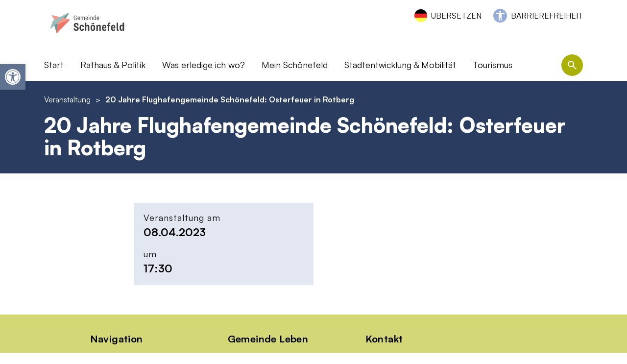

--- FILE ---
content_type: text/html; charset=UTF-8
request_url: https://gemeinde-schoenefeld.de/veranstaltung/20-jahre-schoenefeld-osterfeuer-in-rotberg/
body_size: 26089
content:

<!DOCTYPE html>
<html lang="de" class="no-js">
<head>
    <meta charset="UTF-8">
    <meta name="viewport" content="width=device-width, initial-scale=1">
    <link rel="profile" href="http://gmpg.org/xfn/11">

    <link rel="apple-touch-icon-precomposed" sizes="152x152" href="https://gemeinde-schoenefeld.de/wp-content/themes/pn-gemeinde-schoenefeld-theme/assets/favicon/apple-touch-icon-152px.png?v=2">
    <link rel="apple-touch-icon-precomposed" sizes="120x120" href="https://gemeinde-schoenefeld.de/wp-content/themes/pn-gemeinde-schoenefeld-theme/assets/favicon/apple-touch-icon-120px.png?v=2">
    <link rel="apple-touch-icon-precomposed" sizes="76x76" href="https://gemeinde-schoenefeld.de/wp-content/themes/pn-gemeinde-schoenefeld-theme/assets/favicon/apple-touch-icon-76px.png?v=2">
    <link rel="apple-touch-icon-precomposed" sizes="60x60" href="https://gemeinde-schoenefeld.de/wp-content/themes/pn-gemeinde-schoenefeld-theme/assets/favicon/apple-touch-icon-60px.png?v=2">
    <link rel="apple-touch-icon-precomposed" sizes="144x144" href="https://gemeinde-schoenefeld.de/wp-content/themes/pn-gemeinde-schoenefeld-theme/assets/favicon/apple-touch-icon-144px.png?v=2">
    <link rel="apple-touch-icon-precomposed" sizes="114x114" href="https://gemeinde-schoenefeld.de/wp-content/themes/pn-gemeinde-schoenefeld-theme/assets/favicon/apple-touch-icon-114px.png?v=2">
    <link rel="apple-touch-icon-precomposed" sizes="72x72" href="https://gemeinde-schoenefeld.de/wp-content/themes/pn-gemeinde-schoenefeld-theme/assets/favicon/apple-touch-icon-72px.png?v=2">
    <link rel="apple-touch-icon" sizes="57x57" href="https://gemeinde-schoenefeld.de/wp-content/themes/pn-gemeinde-schoenefeld-theme/assets/favicon/apple-touch-icon-57px.png?v=2">

    <meta name="mobile-web-app-capable" content="yes">
    <meta name="apple-mobile-web-app-title" content="Gemeinde Schönefeld">

    <link rel="icon" sizes="196x196" href="https://gemeinde-schoenefeld.de/wp-content/themes/pn-gemeinde-schoenefeld-theme/assets/favicon/icon-196px.png?v=2">
    <link rel="shortcut icon" href="https://gemeinde-schoenefeld.de/wp-content/themes/pn-gemeinde-schoenefeld-theme/assets/favicon/icon-196px.png?v=2">
    <link rel="icon" type="image/png" sizes="64x64" href="https://gemeinde-schoenefeld.de/wp-content/themes/pn-gemeinde-schoenefeld-theme/assets/favicon/icon-64px.png?v=2">

    <meta name='robots' content='index, follow, max-image-preview:large, max-snippet:-1, max-video-preview:-1' />

	<!-- This site is optimized with the Yoast SEO plugin v26.7 - https://yoast.com/wordpress/plugins/seo/ -->
	<title>20 Jahre Flughafengemeinde Schönefeld: Osterfeuer in Rotberg - Gemeinde Schönefeld</title>
	<link rel="canonical" href="https://gemeinde-schoenefeld.de/veranstaltung/20-jahre-schoenefeld-osterfeuer-in-rotberg/" />
	<meta property="og:locale" content="de_DE" />
	<meta property="og:type" content="article" />
	<meta property="og:title" content="20 Jahre Flughafengemeinde Schönefeld: Osterfeuer in Rotberg - Gemeinde Schönefeld" />
	<meta property="og:url" content="https://gemeinde-schoenefeld.de/veranstaltung/20-jahre-schoenefeld-osterfeuer-in-rotberg/" />
	<meta property="og:site_name" content="Gemeinde Schönefeld" />
	<meta property="article:publisher" content="https://www.facebook.com/profile.php?id=100077791954822" />
	<meta property="article:modified_time" content="2023-06-26T06:08:05+00:00" />
	<meta name="twitter:card" content="summary_large_image" />
	<script type="application/ld+json" class="yoast-schema-graph">{"@context":"https://schema.org","@graph":[{"@type":"WebPage","@id":"https://gemeinde-schoenefeld.de/veranstaltung/20-jahre-schoenefeld-osterfeuer-in-rotberg/","url":"https://gemeinde-schoenefeld.de/veranstaltung/20-jahre-schoenefeld-osterfeuer-in-rotberg/","name":"20 Jahre Flughafengemeinde Schönefeld: Osterfeuer in Rotberg - Gemeinde Schönefeld","isPartOf":{"@id":"https://gemeinde-schoenefeld.de/#website"},"datePublished":"2023-03-28T06:19:38+00:00","dateModified":"2023-06-26T06:08:05+00:00","inLanguage":"de","potentialAction":[{"@type":"ReadAction","target":["https://gemeinde-schoenefeld.de/veranstaltung/20-jahre-schoenefeld-osterfeuer-in-rotberg/"]}]},{"@type":"WebSite","@id":"https://gemeinde-schoenefeld.de/#website","url":"https://gemeinde-schoenefeld.de/","name":"Gemeinde Schönefeld","description":"","publisher":{"@id":"https://gemeinde-schoenefeld.de/#organization"},"potentialAction":[{"@type":"SearchAction","target":{"@type":"EntryPoint","urlTemplate":"https://gemeinde-schoenefeld.de/?s={search_term_string}"},"query-input":{"@type":"PropertyValueSpecification","valueRequired":true,"valueName":"search_term_string"}}],"inLanguage":"de"},{"@type":"Organization","@id":"https://gemeinde-schoenefeld.de/#organization","name":"Gemeinde Schönefeld","url":"https://gemeinde-schoenefeld.de/","logo":{"@type":"ImageObject","inLanguage":"de","@id":"https://gemeinde-schoenefeld.de/#/schema/logo/image/","url":"https://gemeinde-schoenefeld.de/wp-content/uploads/2024/01/Logo_Gemeinde-Schoenefeld.jpg","contentUrl":"https://gemeinde-schoenefeld.de/wp-content/uploads/2024/01/Logo_Gemeinde-Schoenefeld.jpg","width":1210,"height":1033,"caption":"Gemeinde Schönefeld"},"image":{"@id":"https://gemeinde-schoenefeld.de/#/schema/logo/image/"},"sameAs":["https://www.facebook.com/profile.php?id=100077791954822","https://www.instagram.com/gemeindeschoenefeld/"]}]}</script>
	<!-- / Yoast SEO plugin. -->


<link rel="alternate" title="oEmbed (JSON)" type="application/json+oembed" href="https://gemeinde-schoenefeld.de/wp-json/oembed/1.0/embed?url=https%3A%2F%2Fgemeinde-schoenefeld.de%2Fveranstaltung%2F20-jahre-schoenefeld-osterfeuer-in-rotberg%2F" />
<link rel="alternate" title="oEmbed (XML)" type="text/xml+oembed" href="https://gemeinde-schoenefeld.de/wp-json/oembed/1.0/embed?url=https%3A%2F%2Fgemeinde-schoenefeld.de%2Fveranstaltung%2F20-jahre-schoenefeld-osterfeuer-in-rotberg%2F&#038;format=xml" />
		<style>
			.lazyload,
			.lazyloading {
				max-width: 100%;
			}
		</style>
		<style id='wp-img-auto-sizes-contain-inline-css' type='text/css'>
img:is([sizes=auto i],[sizes^="auto," i]){contain-intrinsic-size:3000px 1500px}
/*# sourceURL=wp-img-auto-sizes-contain-inline-css */
</style>
<style id='wp-emoji-styles-inline-css' type='text/css'>

	img.wp-smiley, img.emoji {
		display: inline !important;
		border: none !important;
		box-shadow: none !important;
		height: 1em !important;
		width: 1em !important;
		margin: 0 0.07em !important;
		vertical-align: -0.1em !important;
		background: none !important;
		padding: 0 !important;
	}
/*# sourceURL=wp-emoji-styles-inline-css */
</style>
<style id='wp-block-library-inline-css' type='text/css'>
:root{--wp-block-synced-color:#7a00df;--wp-block-synced-color--rgb:122,0,223;--wp-bound-block-color:var(--wp-block-synced-color);--wp-editor-canvas-background:#ddd;--wp-admin-theme-color:#007cba;--wp-admin-theme-color--rgb:0,124,186;--wp-admin-theme-color-darker-10:#006ba1;--wp-admin-theme-color-darker-10--rgb:0,107,160.5;--wp-admin-theme-color-darker-20:#005a87;--wp-admin-theme-color-darker-20--rgb:0,90,135;--wp-admin-border-width-focus:2px}@media (min-resolution:192dpi){:root{--wp-admin-border-width-focus:1.5px}}.wp-element-button{cursor:pointer}:root .has-very-light-gray-background-color{background-color:#eee}:root .has-very-dark-gray-background-color{background-color:#313131}:root .has-very-light-gray-color{color:#eee}:root .has-very-dark-gray-color{color:#313131}:root .has-vivid-green-cyan-to-vivid-cyan-blue-gradient-background{background:linear-gradient(135deg,#00d084,#0693e3)}:root .has-purple-crush-gradient-background{background:linear-gradient(135deg,#34e2e4,#4721fb 50%,#ab1dfe)}:root .has-hazy-dawn-gradient-background{background:linear-gradient(135deg,#faaca8,#dad0ec)}:root .has-subdued-olive-gradient-background{background:linear-gradient(135deg,#fafae1,#67a671)}:root .has-atomic-cream-gradient-background{background:linear-gradient(135deg,#fdd79a,#004a59)}:root .has-nightshade-gradient-background{background:linear-gradient(135deg,#330968,#31cdcf)}:root .has-midnight-gradient-background{background:linear-gradient(135deg,#020381,#2874fc)}:root{--wp--preset--font-size--normal:16px;--wp--preset--font-size--huge:42px}.has-regular-font-size{font-size:1em}.has-larger-font-size{font-size:2.625em}.has-normal-font-size{font-size:var(--wp--preset--font-size--normal)}.has-huge-font-size{font-size:var(--wp--preset--font-size--huge)}.has-text-align-center{text-align:center}.has-text-align-left{text-align:left}.has-text-align-right{text-align:right}.has-fit-text{white-space:nowrap!important}#end-resizable-editor-section{display:none}.aligncenter{clear:both}.items-justified-left{justify-content:flex-start}.items-justified-center{justify-content:center}.items-justified-right{justify-content:flex-end}.items-justified-space-between{justify-content:space-between}.screen-reader-text{border:0;clip-path:inset(50%);height:1px;margin:-1px;overflow:hidden;padding:0;position:absolute;width:1px;word-wrap:normal!important}.screen-reader-text:focus{background-color:#ddd;clip-path:none;color:#444;display:block;font-size:1em;height:auto;left:5px;line-height:normal;padding:15px 23px 14px;text-decoration:none;top:5px;width:auto;z-index:100000}html :where(.has-border-color){border-style:solid}html :where([style*=border-top-color]){border-top-style:solid}html :where([style*=border-right-color]){border-right-style:solid}html :where([style*=border-bottom-color]){border-bottom-style:solid}html :where([style*=border-left-color]){border-left-style:solid}html :where([style*=border-width]){border-style:solid}html :where([style*=border-top-width]){border-top-style:solid}html :where([style*=border-right-width]){border-right-style:solid}html :where([style*=border-bottom-width]){border-bottom-style:solid}html :where([style*=border-left-width]){border-left-style:solid}html :where(img[class*=wp-image-]){height:auto;max-width:100%}:where(figure){margin:0 0 1em}html :where(.is-position-sticky){--wp-admin--admin-bar--position-offset:var(--wp-admin--admin-bar--height,0px)}@media screen and (max-width:600px){html :where(.is-position-sticky){--wp-admin--admin-bar--position-offset:0px}}

/*# sourceURL=wp-block-library-inline-css */
</style><style id='global-styles-inline-css' type='text/css'>
:root{--wp--preset--aspect-ratio--square: 1;--wp--preset--aspect-ratio--4-3: 4/3;--wp--preset--aspect-ratio--3-4: 3/4;--wp--preset--aspect-ratio--3-2: 3/2;--wp--preset--aspect-ratio--2-3: 2/3;--wp--preset--aspect-ratio--16-9: 16/9;--wp--preset--aspect-ratio--9-16: 9/16;--wp--preset--color--black: #000000;--wp--preset--color--cyan-bluish-gray: #abb8c3;--wp--preset--color--white: #ffffff;--wp--preset--color--pale-pink: #f78da7;--wp--preset--color--vivid-red: #cf2e2e;--wp--preset--color--luminous-vivid-orange: #ff6900;--wp--preset--color--luminous-vivid-amber: #fcb900;--wp--preset--color--light-green-cyan: #7bdcb5;--wp--preset--color--vivid-green-cyan: #00d084;--wp--preset--color--pale-cyan-blue: #8ed1fc;--wp--preset--color--vivid-cyan-blue: #0693e3;--wp--preset--color--vivid-purple: #9b51e0;--wp--preset--gradient--vivid-cyan-blue-to-vivid-purple: linear-gradient(135deg,rgb(6,147,227) 0%,rgb(155,81,224) 100%);--wp--preset--gradient--light-green-cyan-to-vivid-green-cyan: linear-gradient(135deg,rgb(122,220,180) 0%,rgb(0,208,130) 100%);--wp--preset--gradient--luminous-vivid-amber-to-luminous-vivid-orange: linear-gradient(135deg,rgb(252,185,0) 0%,rgb(255,105,0) 100%);--wp--preset--gradient--luminous-vivid-orange-to-vivid-red: linear-gradient(135deg,rgb(255,105,0) 0%,rgb(207,46,46) 100%);--wp--preset--gradient--very-light-gray-to-cyan-bluish-gray: linear-gradient(135deg,rgb(238,238,238) 0%,rgb(169,184,195) 100%);--wp--preset--gradient--cool-to-warm-spectrum: linear-gradient(135deg,rgb(74,234,220) 0%,rgb(151,120,209) 20%,rgb(207,42,186) 40%,rgb(238,44,130) 60%,rgb(251,105,98) 80%,rgb(254,248,76) 100%);--wp--preset--gradient--blush-light-purple: linear-gradient(135deg,rgb(255,206,236) 0%,rgb(152,150,240) 100%);--wp--preset--gradient--blush-bordeaux: linear-gradient(135deg,rgb(254,205,165) 0%,rgb(254,45,45) 50%,rgb(107,0,62) 100%);--wp--preset--gradient--luminous-dusk: linear-gradient(135deg,rgb(255,203,112) 0%,rgb(199,81,192) 50%,rgb(65,88,208) 100%);--wp--preset--gradient--pale-ocean: linear-gradient(135deg,rgb(255,245,203) 0%,rgb(182,227,212) 50%,rgb(51,167,181) 100%);--wp--preset--gradient--electric-grass: linear-gradient(135deg,rgb(202,248,128) 0%,rgb(113,206,126) 100%);--wp--preset--gradient--midnight: linear-gradient(135deg,rgb(2,3,129) 0%,rgb(40,116,252) 100%);--wp--preset--font-size--small: 13px;--wp--preset--font-size--medium: 20px;--wp--preset--font-size--large: 36px;--wp--preset--font-size--x-large: 42px;--wp--preset--spacing--20: 0.44rem;--wp--preset--spacing--30: 0.67rem;--wp--preset--spacing--40: 1rem;--wp--preset--spacing--50: 1.5rem;--wp--preset--spacing--60: 2.25rem;--wp--preset--spacing--70: 3.38rem;--wp--preset--spacing--80: 5.06rem;--wp--preset--shadow--natural: 6px 6px 9px rgba(0, 0, 0, 0.2);--wp--preset--shadow--deep: 12px 12px 50px rgba(0, 0, 0, 0.4);--wp--preset--shadow--sharp: 6px 6px 0px rgba(0, 0, 0, 0.2);--wp--preset--shadow--outlined: 6px 6px 0px -3px rgb(255, 255, 255), 6px 6px rgb(0, 0, 0);--wp--preset--shadow--crisp: 6px 6px 0px rgb(0, 0, 0);}:where(.is-layout-flex){gap: 0.5em;}:where(.is-layout-grid){gap: 0.5em;}body .is-layout-flex{display: flex;}.is-layout-flex{flex-wrap: wrap;align-items: center;}.is-layout-flex > :is(*, div){margin: 0;}body .is-layout-grid{display: grid;}.is-layout-grid > :is(*, div){margin: 0;}:where(.wp-block-columns.is-layout-flex){gap: 2em;}:where(.wp-block-columns.is-layout-grid){gap: 2em;}:where(.wp-block-post-template.is-layout-flex){gap: 1.25em;}:where(.wp-block-post-template.is-layout-grid){gap: 1.25em;}.has-black-color{color: var(--wp--preset--color--black) !important;}.has-cyan-bluish-gray-color{color: var(--wp--preset--color--cyan-bluish-gray) !important;}.has-white-color{color: var(--wp--preset--color--white) !important;}.has-pale-pink-color{color: var(--wp--preset--color--pale-pink) !important;}.has-vivid-red-color{color: var(--wp--preset--color--vivid-red) !important;}.has-luminous-vivid-orange-color{color: var(--wp--preset--color--luminous-vivid-orange) !important;}.has-luminous-vivid-amber-color{color: var(--wp--preset--color--luminous-vivid-amber) !important;}.has-light-green-cyan-color{color: var(--wp--preset--color--light-green-cyan) !important;}.has-vivid-green-cyan-color{color: var(--wp--preset--color--vivid-green-cyan) !important;}.has-pale-cyan-blue-color{color: var(--wp--preset--color--pale-cyan-blue) !important;}.has-vivid-cyan-blue-color{color: var(--wp--preset--color--vivid-cyan-blue) !important;}.has-vivid-purple-color{color: var(--wp--preset--color--vivid-purple) !important;}.has-black-background-color{background-color: var(--wp--preset--color--black) !important;}.has-cyan-bluish-gray-background-color{background-color: var(--wp--preset--color--cyan-bluish-gray) !important;}.has-white-background-color{background-color: var(--wp--preset--color--white) !important;}.has-pale-pink-background-color{background-color: var(--wp--preset--color--pale-pink) !important;}.has-vivid-red-background-color{background-color: var(--wp--preset--color--vivid-red) !important;}.has-luminous-vivid-orange-background-color{background-color: var(--wp--preset--color--luminous-vivid-orange) !important;}.has-luminous-vivid-amber-background-color{background-color: var(--wp--preset--color--luminous-vivid-amber) !important;}.has-light-green-cyan-background-color{background-color: var(--wp--preset--color--light-green-cyan) !important;}.has-vivid-green-cyan-background-color{background-color: var(--wp--preset--color--vivid-green-cyan) !important;}.has-pale-cyan-blue-background-color{background-color: var(--wp--preset--color--pale-cyan-blue) !important;}.has-vivid-cyan-blue-background-color{background-color: var(--wp--preset--color--vivid-cyan-blue) !important;}.has-vivid-purple-background-color{background-color: var(--wp--preset--color--vivid-purple) !important;}.has-black-border-color{border-color: var(--wp--preset--color--black) !important;}.has-cyan-bluish-gray-border-color{border-color: var(--wp--preset--color--cyan-bluish-gray) !important;}.has-white-border-color{border-color: var(--wp--preset--color--white) !important;}.has-pale-pink-border-color{border-color: var(--wp--preset--color--pale-pink) !important;}.has-vivid-red-border-color{border-color: var(--wp--preset--color--vivid-red) !important;}.has-luminous-vivid-orange-border-color{border-color: var(--wp--preset--color--luminous-vivid-orange) !important;}.has-luminous-vivid-amber-border-color{border-color: var(--wp--preset--color--luminous-vivid-amber) !important;}.has-light-green-cyan-border-color{border-color: var(--wp--preset--color--light-green-cyan) !important;}.has-vivid-green-cyan-border-color{border-color: var(--wp--preset--color--vivid-green-cyan) !important;}.has-pale-cyan-blue-border-color{border-color: var(--wp--preset--color--pale-cyan-blue) !important;}.has-vivid-cyan-blue-border-color{border-color: var(--wp--preset--color--vivid-cyan-blue) !important;}.has-vivid-purple-border-color{border-color: var(--wp--preset--color--vivid-purple) !important;}.has-vivid-cyan-blue-to-vivid-purple-gradient-background{background: var(--wp--preset--gradient--vivid-cyan-blue-to-vivid-purple) !important;}.has-light-green-cyan-to-vivid-green-cyan-gradient-background{background: var(--wp--preset--gradient--light-green-cyan-to-vivid-green-cyan) !important;}.has-luminous-vivid-amber-to-luminous-vivid-orange-gradient-background{background: var(--wp--preset--gradient--luminous-vivid-amber-to-luminous-vivid-orange) !important;}.has-luminous-vivid-orange-to-vivid-red-gradient-background{background: var(--wp--preset--gradient--luminous-vivid-orange-to-vivid-red) !important;}.has-very-light-gray-to-cyan-bluish-gray-gradient-background{background: var(--wp--preset--gradient--very-light-gray-to-cyan-bluish-gray) !important;}.has-cool-to-warm-spectrum-gradient-background{background: var(--wp--preset--gradient--cool-to-warm-spectrum) !important;}.has-blush-light-purple-gradient-background{background: var(--wp--preset--gradient--blush-light-purple) !important;}.has-blush-bordeaux-gradient-background{background: var(--wp--preset--gradient--blush-bordeaux) !important;}.has-luminous-dusk-gradient-background{background: var(--wp--preset--gradient--luminous-dusk) !important;}.has-pale-ocean-gradient-background{background: var(--wp--preset--gradient--pale-ocean) !important;}.has-electric-grass-gradient-background{background: var(--wp--preset--gradient--electric-grass) !important;}.has-midnight-gradient-background{background: var(--wp--preset--gradient--midnight) !important;}.has-small-font-size{font-size: var(--wp--preset--font-size--small) !important;}.has-medium-font-size{font-size: var(--wp--preset--font-size--medium) !important;}.has-large-font-size{font-size: var(--wp--preset--font-size--large) !important;}.has-x-large-font-size{font-size: var(--wp--preset--font-size--x-large) !important;}
/*# sourceURL=global-styles-inline-css */
</style>

<style id='classic-theme-styles-inline-css' type='text/css'>
/*! This file is auto-generated */
.wp-block-button__link{color:#fff;background-color:#32373c;border-radius:9999px;box-shadow:none;text-decoration:none;padding:calc(.667em + 2px) calc(1.333em + 2px);font-size:1.125em}.wp-block-file__button{background:#32373c;color:#fff;text-decoration:none}
/*# sourceURL=/wp-includes/css/classic-themes.min.css */
</style>
<link rel='stylesheet' id='wp-components-css' href='https://gemeinde-schoenefeld.de/wp-includes/css/dist/components/style.min.css?ver=6.9' type='text/css' media='all' />
<link rel='stylesheet' id='wp-preferences-css' href='https://gemeinde-schoenefeld.de/wp-includes/css/dist/preferences/style.min.css?ver=6.9' type='text/css' media='all' />
<link rel='stylesheet' id='wp-block-editor-css' href='https://gemeinde-schoenefeld.de/wp-includes/css/dist/block-editor/style.min.css?ver=6.9' type='text/css' media='all' />
<link rel='stylesheet' id='popup-maker-block-library-style-css' href='https://gemeinde-schoenefeld.de/wp-content/plugins/popup-maker/dist/packages/block-library-style.css?ver=dbea705cfafe089d65f1' type='text/css' media='all' />
<link rel='stylesheet' id='auto-translate-css' href='https://gemeinde-schoenefeld.de/wp-content/plugins/auto-translate/public/css/auto-translate-public.min.css?ver=1.5.4' type='text/css' media='all' />
<link rel='stylesheet' id='auto-translate-global-css' href='https://gemeinde-schoenefeld.de/wp-content/plugins/auto-translate/global/css/auto-translate-global.min.css?ver=1.5.4' type='text/css' media='all' />
<link rel='stylesheet' id='dashicons-css' href='https://gemeinde-schoenefeld.de/wp-includes/css/dashicons.min.css?ver=6.9' type='text/css' media='all' />
<link rel='stylesheet' id='everest-forms-general-css' href='https://gemeinde-schoenefeld.de/wp-content/plugins/everest-forms/assets/css/everest-forms.css?ver=3.4.1' type='text/css' media='all' />
<link rel='stylesheet' id='jquery-intl-tel-input-css' href='https://gemeinde-schoenefeld.de/wp-content/plugins/everest-forms/assets/css/intlTelInput.css?ver=3.4.1' type='text/css' media='all' />
<link rel='stylesheet' id='bsearch-style-css' href='https://gemeinde-schoenefeld.de/wp-content/plugins/better-search/includes/css/bsearch-styles.min.css?ver=4.2.2' type='text/css' media='all' />
<link rel='stylesheet' id='pojo-a11y-css' href='https://gemeinde-schoenefeld.de/wp-content/plugins/pojo-accessibility/modules/legacy/assets/css/style.min.css?ver=1.0.0' type='text/css' media='all' />
<link rel='stylesheet' id='tablepress-default-css' href='https://gemeinde-schoenefeld.de/wp-content/plugins/tablepress/css/build/default.css?ver=3.2.6' type='text/css' media='all' />
<link rel='stylesheet' id='borlabs-cookie-css' href='https://gemeinde-schoenefeld.de/wp-content/cache/borlabs-cookie/borlabs-cookie_1_de.css?ver=2.3.6-11' type='text/css' media='all' />
<link rel='stylesheet' id='pn_custom_styles-css' href='https://gemeinde-schoenefeld.de/wp-content/themes/pn-gemeinde-schoenefeld-theme/css/custom.css?ver=1.0.10' type='text/css' media='all' />
<script type="text/javascript" src="https://gemeinde-schoenefeld.de/wp-content/themes/pn-gemeinde-schoenefeld-theme/js/swiper-bundle.min.js?ver=6.3.2" id="swiper_js-js"></script>
<script type="text/javascript" src="https://gemeinde-schoenefeld.de/wp-content/themes/pn-gemeinde-schoenefeld-theme/js/hls.min.js?ver=6.3.2" id="hls_js-js"></script>
<script type="text/javascript" src="https://gemeinde-schoenefeld.de/wp-content/themes/pn-gemeinde-schoenefeld-theme/js/app.js?ver=1.0.1" id="pn_javascript-js"></script>
<script type="text/javascript" src="https://gemeinde-schoenefeld.de/wp-includes/js/jquery/jquery.min.js?ver=3.7.1" id="jquery-core-js"></script>
<script type="text/javascript" src="https://gemeinde-schoenefeld.de/wp-includes/js/jquery/jquery-migrate.min.js?ver=3.4.1" id="jquery-migrate-js"></script>
<script type="text/javascript" src="https://gemeinde-schoenefeld.de/wp-content/plugins/auto-translate/public/js/auto-translate-public.min.js?ver=1.5.4" id="auto-translate-js"></script>
<script type="text/javascript" id="borlabs-cookie-prioritize-js-extra">
/* <![CDATA[ */
var borlabsCookiePrioritized = {"domain":"gemeinde-schoenefeld.de","path":"/","version":"1","bots":"1","optInJS":{"statistics":{"google-analytics":"[base64]"}}};
//# sourceURL=borlabs-cookie-prioritize-js-extra
/* ]]> */
</script>
<script type="text/javascript" src="https://gemeinde-schoenefeld.de/wp-content/plugins/borlabs-cookie/assets/javascript/borlabs-cookie-prioritize.min.js?ver=2.3.6" id="borlabs-cookie-prioritize-js"></script>
<script></script><link rel="https://api.w.org/" href="https://gemeinde-schoenefeld.de/wp-json/" /><link rel="EditURI" type="application/rsd+xml" title="RSD" href="https://gemeinde-schoenefeld.de/xmlrpc.php?rsd" />
<meta name="generator" content="WordPress 6.9" />
<meta name="generator" content="Everest Forms 3.4.1" />
<link rel='shortlink' href='https://gemeinde-schoenefeld.de/?p=6261' />
<link rel="alternate" type="application/feed+json" title="Gemeinde Schönefeld &raquo; JSON Feed" href="https://gemeinde-schoenefeld.de/feed/json/" />
<style type="text/css">
#pojo-a11y-toolbar .pojo-a11y-toolbar-toggle a{ background-color: #607292;	color: #ffffff;}
#pojo-a11y-toolbar .pojo-a11y-toolbar-overlay, #pojo-a11y-toolbar .pojo-a11y-toolbar-overlay ul.pojo-a11y-toolbar-items.pojo-a11y-links{ border-color: #607292;}
body.pojo-a11y-focusable a:focus{ outline-style: solid !important;	outline-width: 1px !important;	outline-color: #FF0000 !important;}
#pojo-a11y-toolbar{ top: 131px !important;}
#pojo-a11y-toolbar .pojo-a11y-toolbar-overlay{ background-color: #ffffff;}
#pojo-a11y-toolbar .pojo-a11y-toolbar-overlay ul.pojo-a11y-toolbar-items li.pojo-a11y-toolbar-item a, #pojo-a11y-toolbar .pojo-a11y-toolbar-overlay p.pojo-a11y-toolbar-title{ color: #333333;}
#pojo-a11y-toolbar .pojo-a11y-toolbar-overlay ul.pojo-a11y-toolbar-items li.pojo-a11y-toolbar-item a.active{ background-color: #aab104;	color: #ffffff;}
@media (max-width: 767px) { #pojo-a11y-toolbar { top: 50px !important; } }</style>		<script>
			document.documentElement.className = document.documentElement.className.replace('no-js', 'js');
		</script>
				<style>
			.no-js img.lazyload {
				display: none;
			}

			figure.wp-block-image img.lazyloading {
				min-width: 150px;
			}

			.lazyload,
			.lazyloading {
				--smush-placeholder-width: 100px;
				--smush-placeholder-aspect-ratio: 1/1;
				width: var(--smush-image-width, var(--smush-placeholder-width)) !important;
				aspect-ratio: var(--smush-image-aspect-ratio, var(--smush-placeholder-aspect-ratio)) !important;
			}

						.lazyload, .lazyloading {
				opacity: 0;
			}

			.lazyloaded {
				opacity: 1;
				transition: opacity 400ms;
				transition-delay: 0ms;
			}

					</style>
		<script>
if('0' === '1') {
    window.dataLayer = window.dataLayer || [];
    function gtag(){dataLayer.push(arguments);}
    gtag('consent', 'default', {
       'ad_storage': 'denied',
       'analytics_storage': 'denied'
    });
    gtag("js", new Date());

    gtag("config", "G-N883KKJN0W", { "anonymize_ip": true });

    (function (w, d, s, i) {
    var f = d.getElementsByTagName(s)[0],
        j = d.createElement(s);
    j.async = true;
    j.src =
        "https://www.googletagmanager.com/gtag/js?id=" + i;
    f.parentNode.insertBefore(j, f);
    })(window, document, "script", "G-N883KKJN0W");
}
</script><meta name="generator" content="Powered by WPBakery Page Builder - drag and drop page builder for WordPress."/>
<noscript><style> .wpb_animate_when_almost_visible { opacity: 1; }</style></noscript></head>

<body class="wp-singular veranstaltung-template-default single single-veranstaltung postid-6261 wp-theme-pn-gemeinde-schoenefeld-theme everest-forms-no-js wpb-js-composer js-comp-ver-8.7.2 vc_responsive">


    <div id="header">
        <div class="container">
            <div class="row header-content">
                                <div class="header-barrierefreiheit-links desktop">
                    <div class="header-content--language-switcher">
                                                    <div id="accept-translate">ÜBERSETZEN</div>
                                                </div>
                    <div class="header-content--barrierefreiheit">
                        <div class="menu-barrierefreiheit-container"><ul id="menu-barrierefreiheit" class="menu"><li id="menu-item-2456" class="menu-item menu-item-type-post_type menu-item-object-page level-0 menu-item-2456 object-id-2451"><a href="https://gemeinde-schoenefeld.de/barrierefreiheit/">Barrierefreiheit</a></li>
</ul></div>                    </div>
                </div>
                <div class="logo">
                    <a href="https://gemeinde-schoenefeld.de" title="Home URL">
                        <img class="logo-default lazyload" data-src="https://gemeinde-schoenefeld.de/wp-content/uploads/2024/08/Schoenefeld_Logo_2024_RGB.jpg" alt="Schoenefeld_Logo_2024_RGB" src="[data-uri]" style="--smush-placeholder-width: 1500px; --smush-placeholder-aspect-ratio: 1500/556;" />
                        <img class="logo-default logo-white lazyload" data-src="https://gemeinde-schoenefeld.de/wp-content/uploads/2022/10/Logo-white.png" alt="Logo-white" src="[data-uri]" style="--smush-placeholder-width: 500px; --smush-placeholder-aspect-ratio: 500/231;" />
                    </a>
                </div>
                <div class="col-12">
                    <div class="main-header-navigation">
                        <div class="row">
                            <div class="col-12 col-xl-11">
                                <div class="menu-main-header-navigation-container"><ul id="menu-main-header-navigation" class="menu"><li id="menu-item-27" class="menu-item menu-item-type-post_type menu-item-object-page menu-item-home level-0 menu-item-27 object-id-9"><a href="https://gemeinde-schoenefeld.de/">Start</a></li>
<li id="menu-item-1349" class="e-page-12 menu-item menu-item-type-custom menu-item-object-custom menu-item-has-children level-0 menu-item-1349 object-id-1349"><a>Rathaus &#038; Politik</a>
<ul class="sub-menu">
	<li id="menu-item-199" class="menu-item menu-item-type-custom menu-item-object-custom level-1 menu-item-199 object-id-199"><a href="/news/">Aktuelles</a><div class="pn-menu-posts">
                    <div class="pn-menu-posts--post">
                        <div class="pn-menu-posts--post-title"><a href="https://gemeinde-schoenefeld.de/news/aktuelles/kunst-am-bau-landkreis-schreibt-wettbewerb-fuer-neues-gymnasium-aus/" title="Post Title">Kunst am Bau: Landkreis schreibt Wettbewerb für neues Gymnasium aus</a></div>
                        <div class="pn-menu-posts--post-date">23.01.26</div>
                        <div class="pn-menu-posts--post-content">Zur Realisierung eines oder mehrerer Kunstwerke für den Außenbereich des neuen Amy-Johnson-Gymnasiums […]</div>
                    </div>
                    <div class="pn-menu-posts--post">
                        <div class="pn-menu-posts--post-title"><a href="https://gemeinde-schoenefeld.de/news/bauentwicklung/bebauungsplan-north-gate-west-unterlagen-liegen-zur-einsicht-aus/" title="Post Title">Bebauungsplan North Gate West: Unterlagen liegen zur Einsicht aus</a></div>
                        <div class="pn-menu-posts--post-date">22.01.26</div>
                        <div class="pn-menu-posts--post-content">Die Gemeindevertretung der Gemeinde Schönefeld hat am 23.03.2022 die Aufstellung des Bebauungsplans […]</div>
                    </div><a href="/news/" class="pn-button-outer" title="Alle ansehen"><span class="pn-button">Alle <span class="capitalize">news</span> sehen</span></a></div></li>
	<li id="menu-item-1350" class="e-page-35 menu-item menu-item-type-custom menu-item-object-custom menu-item-has-children level-1 menu-item-1350 object-id-1350"><a>Rathaus</a>
	<ul class="sub-menu">
		<li id="menu-item-144" class="menu-item menu-item-type-post_type menu-item-object-page level-2 menu-item-144 object-id-37"><a href="https://gemeinde-schoenefeld.de/rathaus-politik/rathaus/oeffnungszeiten/">Öffnungszeiten</a></li>
		<li id="menu-item-145" class="menu-item menu-item-type-post_type menu-item-object-page level-2 menu-item-145 object-id-39"><a href="https://gemeinde-schoenefeld.de/rathaus-politik/rathaus/buergermeister/">Bürgermeister</a></li>
		<li id="menu-item-146" class="menu-item menu-item-type-post_type menu-item-object-page level-2 menu-item-146 object-id-41"><a href="https://gemeinde-schoenefeld.de/rathaus-politik/rathaus/aemter-mitarbeiter/">Ämter &#038; Mitarbeiter*innen</a></li>
		<li id="menu-item-5419" class="menu-item menu-item-type-post_type menu-item-object-page level-2 menu-item-5419 object-id-5414"><a href="https://gemeinde-schoenefeld.de/rathaus-politik/rathaus/aemter-mitarbeiter/gleichstellungsbeauftragte/">Gleichstellungsbeauftragte</a></li>
		<li id="menu-item-148" class="menu-item menu-item-type-post_type menu-item-object-page level-2 menu-item-148 object-id-45"><a href="https://gemeinde-schoenefeld.de/rathaus-politik/rathaus/karriere-in-schoenefeld/">Karriere in Schönefeld</a></li>
		<li id="menu-item-8894" class="menu-item menu-item-type-post_type menu-item-object-page level-2 menu-item-8894 object-id-8791"><a href="https://gemeinde-schoenefeld.de/leitbild/">Leitbild der Gemeinde</a></li>
		<li id="menu-item-147" class="menu-item menu-item-type-post_type menu-item-object-page level-2 menu-item-147 object-id-43"><a href="https://gemeinde-schoenefeld.de/rathaus-politik/rathaus/ausschreibungen/">Ausschreibungen / Vergaben</a></li>
		<li id="menu-item-149" class="menu-item menu-item-type-post_type menu-item-object-page level-2 menu-item-149 object-id-47"><a href="https://gemeinde-schoenefeld.de/rathaus-politik/rathaus/satzungen/">Satzungen und Ordnungen</a></li>
		<li id="menu-item-5200" class="menu-item menu-item-type-post_type menu-item-object-page level-2 menu-item-5200 object-id-5198"><a href="https://gemeinde-schoenefeld.de/rathaus-politik/bekanntmachungen/">Bekanntmachungen</a></li>
		<li id="menu-item-5130" class="menu-item menu-item-type-post_type menu-item-object-page level-2 menu-item-5130 object-id-316"><a href="https://gemeinde-schoenefeld.de/presse/">Presse</a></li>
	</ul>
</li>
	<li id="menu-item-1351" class="e-page-49 menu-item menu-item-type-custom menu-item-object-custom menu-item-has-children level-1 menu-item-1351 object-id-1351"><a>Bürgerservice</a>
	<ul class="sub-menu">
		<li id="menu-item-5396" class="menu-item menu-item-type-post_type menu-item-object-page level-2 menu-item-5396 object-id-5394"><a href="https://gemeinde-schoenefeld.de/rathaus-politik/buergerservice/buergerinformation/">Bürgerinformation</a></li>
		<li id="menu-item-5231" class="menu-item menu-item-type-post_type menu-item-object-page level-2 menu-item-5231 object-id-5229"><a href="https://gemeinde-schoenefeld.de/rathaus-politik/buergerservice/online-dienste/">Online Dienste</a></li>
		<li id="menu-item-1913" class="menu-item menu-item-type-custom menu-item-object-custom level-2 menu-item-1913 object-id-1913"><a target="_blank" href="https://termine-reservieren.de/termine/gemeinde-schoenefeld/">Online Terminbuchung</a></li>
		<li id="menu-item-152" class="menu-item menu-item-type-post_type menu-item-object-page level-2 menu-item-152 object-id-55"><a href="https://gemeinde-schoenefeld.de/rathaus-politik/buergerservice/dienstleistungen-a-z/">Dienstleistungen A-Z</a></li>
		<li id="menu-item-150" class="menu-item menu-item-type-post_type menu-item-object-page level-2 menu-item-150 object-id-51"><a href="https://gemeinde-schoenefeld.de/rathaus-politik/buergerservice/formulare/">Formulare</a></li>
		<li id="menu-item-4886" class="menu-item menu-item-type-post_type menu-item-object-page level-2 menu-item-4886 object-id-4883"><a href="https://gemeinde-schoenefeld.de/rathaus-politik/rathaus/fundbuero/">Fundbüro</a></li>
	</ul>
</li>
	<li id="menu-item-1352" class="e-page-57 menu-item menu-item-type-custom menu-item-object-custom menu-item-has-children level-1 menu-item-1352 object-id-1352"><a>Politik</a>
	<ul class="sub-menu">
		<li id="menu-item-153" class="menu-item menu-item-type-post_type menu-item-object-page level-2 menu-item-153 object-id-59"><a href="https://gemeinde-schoenefeld.de/rathaus-politik/politik/sitzungsplaene/">Sitzungsplan</a></li>
		<li id="menu-item-13794" class="menu-item menu-item-type-post_type menu-item-object-page level-2 menu-item-13794 object-id-13788"><a href="https://gemeinde-schoenefeld.de/haushaltsplan-der-gemeinde/">Haushaltsplan der Gemeinde</a></li>
		<li id="menu-item-2096" class="menu-item menu-item-type-custom menu-item-object-custom level-2 menu-item-2096 object-id-2096"><a target="_blank" href="https://www.ratsinfo-online.net/schoenefeld-bi/si010_e.asp">Bürgerinformationssystem</a></li>
		<li id="menu-item-2097" class="menu-item menu-item-type-custom menu-item-object-custom level-2 menu-item-2097 object-id-2097"><a target="_blank" href="https://ssl.ratsinfo-online.net/schoenefeld-ri/logon.asp">Login Informationssystem für Gemeindevertreter</a></li>
		<li id="menu-item-14087" class="menu-item menu-item-type-post_type menu-item-object-page level-2 menu-item-14087 object-id-10962"><a href="https://gemeinde-schoenefeld.de/videostream-gemeindevertretersitzung/">Livestream</a></li>
		<li id="menu-item-9933" class="menu-item menu-item-type-post_type menu-item-object-page level-2 menu-item-9933 object-id-9911"><a href="https://gemeinde-schoenefeld.de/wahlen/">Wahlen</a></li>
	</ul>
</li>
</ul>
</li>
<li id="menu-item-25" class="menu-item menu-item-type-post_type menu-item-object-page level-0 menu-item-25 object-id-14"><a href="https://gemeinde-schoenefeld.de/was-erledige-ich-wo/">Was erledige ich wo?</a></li>
<li id="menu-item-1357" class="e-page-16 menu-item menu-item-type-custom menu-item-object-custom menu-item-has-children level-0 menu-item-1357 object-id-1357"><a>Mein Schönefeld</a>
<ul class="sub-menu">
	<li id="menu-item-13461" class="menu-item menu-item-type-post_type menu-item-object-page level-1 menu-item-13461 object-id-13041"><a href="https://gemeinde-schoenefeld.de/partnerschaft-fuer-demokratie/">Partnerschaft für Demokratie <div class="menu-item-image"><img data-src="https://gemeinde-schoenefeld.de/wp-content/uploads/2025/05/crowd-2718833_1280.jpg" alt="" src="[data-uri]" class="lazyload" style="--smush-placeholder-width: 1280px; --smush-placeholder-aspect-ratio: 1280/853;" /></div><div class="menu-item-link-title">Mehr erfahren</div></a></li>
	<li id="menu-item-1244" class="e-page-1245 menu-item menu-item-type-custom menu-item-object-custom menu-item-has-children level-1 menu-item-1244 object-id-1244"><a>Gemeinde</a>
	<ul class="sub-menu">
		<li id="menu-item-164" class="menu-item menu-item-type-post_type menu-item-object-page level-2 menu-item-164 object-id-81"><a href="https://gemeinde-schoenefeld.de/mein-schoenefeld/gemeinde/gemeindeportrait/">Gemeindeportrait</a></li>
		<li id="menu-item-165" class="menu-item menu-item-type-post_type menu-item-object-page level-2 menu-item-165 object-id-83"><a href="https://gemeinde-schoenefeld.de/mein-schoenefeld/gemeinde/geschichte/">Geschichte</a></li>
		<li id="menu-item-166" class="menu-item menu-item-type-post_type menu-item-object-page level-2 menu-item-166 object-id-85"><a href="https://gemeinde-schoenefeld.de/mein-schoenefeld/gemeinde/partnerstadt-bayangol/">Partnerstadt Bayangol</a></li>
		<li id="menu-item-167" class="menu-item menu-item-type-post_type menu-item-object-page level-2 menu-item-167 object-id-87"><a href="https://gemeinde-schoenefeld.de/mein-schoenefeld/gemeinde/kirchen/">Kirchen</a></li>
		<li id="menu-item-2215" class="menu-item menu-item-type-post_type menu-item-object-page level-2 menu-item-2215 object-id-2195"><a href="https://gemeinde-schoenefeld.de/mein-schoenefeld/gemeinde/schoenefeld-app/">Schönefeld App</a></li>
	</ul>
</li>
	<li id="menu-item-159" class="menu-item menu-item-type-post_type menu-item-object-page menu-item-has-children level-1 menu-item-159 object-id-71"><a href="https://gemeinde-schoenefeld.de/mein-schoenefeld/ortsteile/">Ortsteile</a>
	<ul class="sub-menu">
		<li id="menu-item-168" class="menu-item menu-item-type-post_type menu-item-object-page level-2 menu-item-168 object-id-89"><a href="https://gemeinde-schoenefeld.de/mein-schoenefeld/ortsteile/grossziethen/">Großziethen</a></li>
		<li id="menu-item-169" class="menu-item menu-item-type-post_type menu-item-object-page level-2 menu-item-169 object-id-91"><a href="https://gemeinde-schoenefeld.de/mein-schoenefeld/ortsteile/kiekebusch/">Kiekebusch</a></li>
		<li id="menu-item-224" class="menu-item menu-item-type-post_type menu-item-object-page level-2 menu-item-224 object-id-200"><a href="https://gemeinde-schoenefeld.de/mein-schoenefeld/ortsteile/schoenefeld/">Schönefeld</a></li>
		<li id="menu-item-223" class="menu-item menu-item-type-post_type menu-item-object-page level-2 menu-item-223 object-id-202"><a href="https://gemeinde-schoenefeld.de/mein-schoenefeld/ortsteile/selchow/">Selchow</a></li>
		<li id="menu-item-228" class="menu-item menu-item-type-post_type menu-item-object-page level-2 menu-item-228 object-id-226"><a href="https://gemeinde-schoenefeld.de/mein-schoenefeld/ortsteile/waltersdorf/">Waltersdorf</a></li>
		<li id="menu-item-222" class="menu-item menu-item-type-post_type menu-item-object-page level-2 menu-item-222 object-id-206"><a href="https://gemeinde-schoenefeld.de/mein-schoenefeld/ortsteile/wassmannsdorf/">Waßmannsdorf</a></li>
	</ul>
</li>
	<li id="menu-item-1360" class="e-page-73 menu-item menu-item-type-custom menu-item-object-custom menu-item-has-children level-1 menu-item-1360 object-id-1360"><a>Sicherheit und Gesundheit</a>
	<ul class="sub-menu">
		<li id="menu-item-170" class="menu-item menu-item-type-post_type menu-item-object-page level-2 menu-item-170 object-id-93"><a href="https://gemeinde-schoenefeld.de/mein-schoenefeld/sicherheit-und-gesundheit/feuerwehr/">Feuerwehr</a></li>
		<li id="menu-item-229" class="menu-item menu-item-type-post_type menu-item-object-page level-2 menu-item-229 object-id-208"><a href="https://gemeinde-schoenefeld.de/mein-schoenefeld/sicherheit-und-gesundheit/polizei/">Polizei</a></li>
		<li id="menu-item-230" class="menu-item menu-item-type-post_type menu-item-object-page level-2 menu-item-230 object-id-210"><a href="https://gemeinde-schoenefeld.de/mein-schoenefeld/sicherheit-und-gesundheit/medizinische-versorgung/">Medizinische Versorgung</a></li>
		<li id="menu-item-6771" class="menu-item menu-item-type-post_type menu-item-object-page level-2 menu-item-6771 object-id-6754"><a href="https://gemeinde-schoenefeld.de/mein-schoenefeld/sicherheit-und-gesundheit/kuemmern-im-verbund/">Kümmern im Verbund</a></li>
	</ul>
</li>
	<li id="menu-item-1362" class="e-page-75 menu-item menu-item-type-custom menu-item-object-custom menu-item-has-children level-1 menu-item-1362 object-id-1362"><a>Bildung und Erziehung</a>
	<ul class="sub-menu">
		<li id="menu-item-171" class="menu-item menu-item-type-post_type menu-item-object-page level-2 menu-item-171 object-id-95"><a href="https://gemeinde-schoenefeld.de/mein-schoenefeld/bildung-und-erziehung/kitas-und-tagespflege/">Kitas und Tagespflege</a></li>
		<li id="menu-item-231" class="menu-item menu-item-type-post_type menu-item-object-page level-2 menu-item-231 object-id-212"><a href="https://gemeinde-schoenefeld.de/mein-schoenefeld/bildung-und-erziehung/schule-und-hort/">Schule und Hort</a></li>
		<li id="menu-item-232" class="menu-item menu-item-type-post_type menu-item-object-page level-2 menu-item-232 object-id-214"><a href="https://gemeinde-schoenefeld.de/mein-schoenefeld/bildung-und-erziehung/bibliothek/">Bibliotheken</a></li>
	</ul>
</li>
	<li id="menu-item-1364" class="e-page-77 menu-item menu-item-type-custom menu-item-object-custom menu-item-has-children level-1 menu-item-1364 object-id-1364"><a>Sport und Freizeit</a>
	<ul class="sub-menu">
		<li id="menu-item-157" class="menu-item menu-item-type-post_type menu-item-object-page level-2 menu-item-157 object-id-67"><a href="https://gemeinde-schoenefeld.de/mein-schoenefeld/schwimmhalle-schoenefeld/">Schwimmhalle Schönefeld</a></li>
		<li id="menu-item-172" class="menu-item menu-item-type-post_type menu-item-object-page level-2 menu-item-172 object-id-97"><a href="https://gemeinde-schoenefeld.de/mein-schoenefeld/sport-und-freizeit/vereine-und-freizeitorganisationen/">Vereine und Freizeitorganisationen</a></li>
		<li id="menu-item-233" class="menu-item menu-item-type-post_type menu-item-object-page level-2 menu-item-233 object-id-216"><a href="https://gemeinde-schoenefeld.de/mein-schoenefeld/sport-und-freizeit/ehrenamtskarte/">Ehrenamtskarte</a></li>
	</ul>
</li>
	<li id="menu-item-1365" class="e-page-79 menu-item menu-item-type-custom menu-item-object-custom menu-item-has-children level-1 menu-item-1365 object-id-1365"><a>Flughafen</a>
	<ul class="sub-menu">
		<li id="menu-item-173" class="menu-item menu-item-type-post_type menu-item-object-page level-2 menu-item-173 object-id-99"><a href="https://gemeinde-schoenefeld.de/mein-schoenefeld/flughafen/fluglaerm-schallschutz/">Fluglärm &#038; Schallschutz</a></li>
		<li id="menu-item-234" class="menu-item menu-item-type-post_type menu-item-object-page level-2 menu-item-234 object-id-218"><a href="https://gemeinde-schoenefeld.de/mein-schoenefeld/flughafen/dialogforum-ber/">Dialogforum BER</a></li>
		<li id="menu-item-4724" class="menu-item menu-item-type-custom menu-item-object-custom level-2 menu-item-4724 object-id-4724"><a target="_blank" href="https://ber.berlin-airport.de/de.html">Website Flughafen BER</a></li>
	</ul>
</li>
</ul>
</li>
<li id="menu-item-1358" class="e-page-18 menu-item menu-item-type-custom menu-item-object-custom menu-item-has-children level-0 menu-item-1358 object-id-1358"><a>Stadtentwicklung &#038; Mobilität</a>
<ul class="sub-menu">
	<li id="menu-item-195" class="menu-item menu-item-type-custom menu-item-object-custom menu-item-has-children level-1 menu-item-195 object-id-195"><a href="/news/">Aktuelles <div class="menu-item-image"><img data-src="https://gemeinde-schoenefeld.de/wp-content/uploads/2023/02/Neue-Mitte_Blick-aus-Rathaus_nah.jpg" alt="" src="[data-uri]" class="lazyload" style="--smush-placeholder-width: 2175px; --smush-placeholder-aspect-ratio: 2175/2088;" /></div><div class="menu-item-link-title">Mehr erfahren</div></a>
	<ul class="sub-menu">
		<li id="menu-item-7820" class="menu-item menu-item-type-post_type menu-item-object-page level-2 menu-item-7820 object-id-7816"><a href="https://gemeinde-schoenefeld.de/baudezernat-wir-stellen-uns-vor/">Wir stellen uns vor</a></li>
	</ul>
</li>
	<li id="menu-item-1368" class="e-page-101 menu-item menu-item-type-custom menu-item-object-custom menu-item-has-children level-1 menu-item-1368 object-id-1368"><a>Stadtplanerische Konzepte</a>
	<ul class="sub-menu">
		<li id="menu-item-184" class="menu-item menu-item-type-post_type menu-item-object-page level-2 menu-item-184 object-id-103"><a href="https://gemeinde-schoenefeld.de/stadtentwicklung-mobilitaet/stadtplanerische-konzepte/oeffentliche-beteiligung-bebauungsplanverfahren/">Öffentliche Beteiligung / Bebauungsplanverfahren</a></li>
		<li id="menu-item-278" class="menu-item menu-item-type-post_type menu-item-object-page level-2 menu-item-278 object-id-237"><a href="https://gemeinde-schoenefeld.de/stadtentwicklung-mobilitaet/stadtplanerische-konzepte/bebauungsplaene/">Bebauungspläne</a></li>
		<li id="menu-item-279" class="menu-item menu-item-type-post_type menu-item-object-page level-2 menu-item-279 object-id-239"><a href="https://gemeinde-schoenefeld.de/stadtentwicklung-mobilitaet/stadtplanerische-konzepte/flaechennutzungsplan/">Flächennutzungsplan</a></li>
		<li id="menu-item-280" class="menu-item menu-item-type-post_type menu-item-object-page level-2 menu-item-280 object-id-241"><a href="https://gemeinde-schoenefeld.de/stadtentwicklung-mobilitaet/stadtplanerische-konzepte/insek/">INSEK</a></li>
		<li id="menu-item-5501" class="menu-item menu-item-type-post_type menu-item-object-page level-2 menu-item-5501 object-id-5488"><a href="https://gemeinde-schoenefeld.de/entwicklungsgebiet-schoenefeld-nord/">Entwicklungsgebiet Schönefeld-Nord</a></li>
		<li id="menu-item-8785" class="menu-item menu-item-type-post_type menu-item-object-page level-2 menu-item-8785 object-id-8768"><a href="https://gemeinde-schoenefeld.de/spiel-und-erholungspark-grossziethen/">Spiel- und Erholungspark Großziethen</a></li>
		<li id="menu-item-281" class="menu-item menu-item-type-post_type menu-item-object-page level-2 menu-item-281 object-id-243"><a href="https://gemeinde-schoenefeld.de/stadtentwicklung-mobilitaet/stadtplanerische-konzepte/masterplan-gateway-bbi/">Masterplan Gateway BBI</a></li>
		<li id="menu-item-282" class="menu-item menu-item-type-post_type menu-item-object-page level-2 menu-item-282 object-id-245"><a href="https://gemeinde-schoenefeld.de/stadtentwicklung-mobilitaet/stadtplanerische-konzepte/einzelhandel-zentrenkonzept/">Einzelhandel- &#038; Zentrenkonzept</a></li>
	</ul>
</li>
	<li id="menu-item-1370" class="e-page-105 menu-item menu-item-type-custom menu-item-object-custom menu-item-has-children level-1 menu-item-1370 object-id-1370"><a>Bauverwaltung</a>
	<ul class="sub-menu">
		<li id="menu-item-185" class="menu-item menu-item-type-post_type menu-item-object-page level-2 menu-item-185 object-id-107"><a href="https://gemeinde-schoenefeld.de/stadtentwicklung-mobilitaet/bauverwaltung/erschliessungsbeitraege/">Erschließungsbeiträge</a></li>
		<li id="menu-item-283" class="menu-item menu-item-type-post_type menu-item-object-page level-2 menu-item-283 object-id-247"><a href="https://gemeinde-schoenefeld.de/stadtentwicklung-mobilitaet/bauverwaltung/anliegerbescheinigung/">Anliegerbescheinigung</a></li>
		<li id="menu-item-284" class="menu-item menu-item-type-post_type menu-item-object-page level-2 menu-item-284 object-id-249"><a href="https://gemeinde-schoenefeld.de/stadtentwicklung-mobilitaet/bauverwaltung/aufbrueche-erlaubnisse-und-genehmigungen/">Aufbrüche, Erlaubnisse und Genehmigungen</a></li>
		<li id="menu-item-285" class="menu-item menu-item-type-post_type menu-item-object-page level-2 menu-item-285 object-id-251"><a href="https://gemeinde-schoenefeld.de/stadtentwicklung-mobilitaet/bauverwaltung/ins-strassenreinigung-winterdienst-ek/">Straßenreinigung / Winterdienst</a></li>
		<li id="menu-item-179" class="menu-item menu-item-type-post_type menu-item-object-page level-2 menu-item-179 object-id-113"><a href="https://gemeinde-schoenefeld.de/stadtentwicklung-mobilitaet/bauverwaltung/bauhof/">Bauhof</a></li>
		<li id="menu-item-189" class="menu-item menu-item-type-post_type menu-item-object-page level-2 menu-item-189 object-id-129"><a href="https://gemeinde-schoenefeld.de/stadtentwicklung-mobilitaet/bauverwaltung/hochbau/">Hochbau</a></li>
		<li id="menu-item-293" class="menu-item menu-item-type-post_type menu-item-object-page level-2 menu-item-293 object-id-267"><a href="https://gemeinde-schoenefeld.de/stadtentwicklung-mobilitaet/bauverwaltung/tiefbau-und-infrastruktur/">Tiefbau und Infrastruktur</a></li>
	</ul>
</li>
	<li id="menu-item-1372" class="e-page-111 menu-item menu-item-type-custom menu-item-object-custom menu-item-has-children level-1 menu-item-1372 object-id-1372"><a>Wirtschaft</a>
	<ul class="sub-menu">
		<li id="menu-item-275" class="menu-item menu-item-type-post_type menu-item-object-page level-2 menu-item-275 object-id-269"><a href="https://gemeinde-schoenefeld.de/stadtentwicklung-mobilitaet/wirtschaft/wirtschaftsstandorte/">Wirtschaftsstandorte</a></li>
		<li id="menu-item-276" class="menu-item menu-item-type-post_type menu-item-object-page level-2 menu-item-276 object-id-271"><a href="https://gemeinde-schoenefeld.de/stadtentwicklung-mobilitaet/wirtschaft/gewerbegebiete/">Gewerbegebiete</a></li>
		<li id="menu-item-277" class="menu-item menu-item-type-post_type menu-item-object-page level-2 menu-item-277 object-id-273"><a href="https://gemeinde-schoenefeld.de/stadtentwicklung-mobilitaet/wirtschaft/schoenefelder-unternehmen/">Schönefelder Unternehmen</a></li>
		<li id="menu-item-9154" class="menu-item menu-item-type-post_type menu-item-object-page level-2 menu-item-9154 object-id-9146"><a href="https://gemeinde-schoenefeld.de/glasfaserausbau-in-der-gemeinde/">Glasfaserausbau</a></li>
	</ul>
</li>
	<li id="menu-item-1374" class="e-page-115 menu-item menu-item-type-custom menu-item-object-custom menu-item-has-children level-1 menu-item-1374 object-id-1374"><a>Mobilität</a>
	<ul class="sub-menu">
		<li id="menu-item-186" class="menu-item menu-item-type-post_type menu-item-object-page level-2 menu-item-186 object-id-123"><a href="https://gemeinde-schoenefeld.de/stadtentwicklung-mobilitaet/mobilitaet/mobilitaetskonzept/">Mobilitätskonzept</a></li>
		<li id="menu-item-288" class="menu-item menu-item-type-post_type menu-item-object-page level-2 menu-item-288 object-id-257"><a href="https://gemeinde-schoenefeld.de/stadtentwicklung-mobilitaet/mobilitaet/elektromobilitaet/">Elektromobilität</a></li>
	</ul>
</li>
	<li id="menu-item-1375" class="e-page-117 menu-item menu-item-type-custom menu-item-object-custom menu-item-has-children level-1 menu-item-1375 object-id-1375"><a>Umwelt und Planung</a>
	<ul class="sub-menu">
		<li id="menu-item-187" class="menu-item menu-item-type-post_type menu-item-object-page level-2 menu-item-187 object-id-125"><a href="https://gemeinde-schoenefeld.de/stadtentwicklung-mobilitaet/umwelt-und-planung/laermaktionsplanung/">Lärmaktionsplanung</a></li>
		<li id="menu-item-289" class="menu-item menu-item-type-post_type menu-item-object-page level-2 menu-item-289 object-id-259"><a href="https://gemeinde-schoenefeld.de/stadtentwicklung-mobilitaet/umwelt-und-planung/klimaschutz/">Klimaschutz</a></li>
		<li id="menu-item-177" class="menu-item menu-item-type-post_type menu-item-object-page level-2 menu-item-177 object-id-109"><a href="https://gemeinde-schoenefeld.de/stadtentwicklung-mobilitaet/geoportal-2-0/">Geoportal 2.0</a></li>
	</ul>
</li>
	<li id="menu-item-1376" class="e-page-119 menu-item menu-item-type-custom menu-item-object-custom menu-item-has-children level-1 menu-item-1376 object-id-1376"><a>Grün</a>
	<ul class="sub-menu">
		<li id="menu-item-188" class="menu-item menu-item-type-post_type menu-item-object-page level-2 menu-item-188 object-id-127"><a href="https://gemeinde-schoenefeld.de/stadtentwicklung-mobilitaet/gruen/gruenflaechen/">Grünflächen</a></li>
		<li id="menu-item-290" class="menu-item menu-item-type-post_type menu-item-object-page level-2 menu-item-290 object-id-261"><a href="https://gemeinde-schoenefeld.de/stadtentwicklung-mobilitaet/gruen/baumschutz/">Baumschutz</a></li>
		<li id="menu-item-291" class="menu-item menu-item-type-post_type menu-item-object-page level-2 menu-item-291 object-id-263"><a href="https://gemeinde-schoenefeld.de/stadtentwicklung-mobilitaet/gruen/friedhoefe/">Friedhöfe</a></li>
		<li id="menu-item-292" class="menu-item menu-item-type-post_type menu-item-object-page level-2 menu-item-292 object-id-265"><a href="https://gemeinde-schoenefeld.de/stadtentwicklung-mobilitaet/gruen/spielplaetze/">Spielplätze</a></li>
	</ul>
</li>
</ul>
</li>
<li id="menu-item-1359" class="e-page-20 menu-item menu-item-type-custom menu-item-object-custom menu-item-has-children level-0 menu-item-1359 object-id-1359"><a>Tourismus</a>
<ul class="sub-menu">
	<li id="menu-item-190" class="menu-item menu-item-type-post_type menu-item-object-page level-1 menu-item-190 object-id-131"><a href="https://gemeinde-schoenefeld.de/tourismus/gastronomie-unterkuenfte-sehenswuerdigkeiten/">Gastronomie, Unterkünfte &#038; Sehenswürdigkeiten</a></li>
	<li id="menu-item-191" class="menu-item menu-item-type-post_type menu-item-object-page level-1 menu-item-191 object-id-133"><a href="https://gemeinde-schoenefeld.de/tourismus/ausfluege-ins-umland/">Ausflüge ins Umland</a></li>
	<li id="menu-item-192" class="menu-item menu-item-type-post_type menu-item-object-page level-1 menu-item-192 object-id-135"><a href="https://gemeinde-schoenefeld.de/tourismus/karten-und-guides-von-dahme-seenland/">Karten und Guides von „dahme seenland“</a></li>
	<li id="menu-item-193" class="menu-item menu-item-type-post_type menu-item-object-page menu-item-has-children level-1 menu-item-193 object-id-137"><a href="https://gemeinde-schoenefeld.de/tourismus/tourismus-guide-mini-brandenburg-reiter/">Tourismus Guide Mini Brandenburg</a>
	<ul class="sub-menu">
		<li id="menu-item-2068" class="menu-item menu-item-type-post_type menu-item-object-page level-2 menu-item-2068 object-id-2050"><a href="https://gemeinde-schoenefeld.de/tourismus/tourismus-guide-mini-brandenburg-reiter/ausflugsziele/">Ausflugsziele</a></li>
		<li id="menu-item-2067" class="menu-item menu-item-type-post_type menu-item-object-page level-2 menu-item-2067 object-id-2053"><a href="https://gemeinde-schoenefeld.de/tourismus/tourismus-guide-mini-brandenburg-reiter/touren/">Touren</a></li>
		<li id="menu-item-2065" class="menu-item menu-item-type-post_type menu-item-object-page level-2 menu-item-2065 object-id-2059"><a href="https://gemeinde-schoenefeld.de/tourismus/tourismus-guide-mini-brandenburg-reiter/veranstaltungen/">Veranstaltungen</a></li>
		<li id="menu-item-2066" class="menu-item menu-item-type-post_type menu-item-object-page level-2 menu-item-2066 object-id-2055"><a href="https://gemeinde-schoenefeld.de/tourismus/tourismus-guide-mini-brandenburg-reiter/gastronomie/">Gastronomie</a></li>
	</ul>
</li>
</ul>
</li>
</ul></div>                                <div class="header-barrierefreiheit-links-mobile">
                                    <div class="header-content--language-switcher-footer">
                                                                                    <div id="accept-translate-mobile">Übersetzen</div>
                                                                                </div>
                                    <div class="header-content--barrierefreiheit">
                                        <div class="menu-barrierefreiheit-container"><ul id="menu-barrierefreiheit-1" class="menu"><li class="menu-item menu-item-type-post_type menu-item-object-page level-0 menu-item-2456 object-id-2451"><a href="https://gemeinde-schoenefeld.de/barrierefreiheit/">Barrierefreiheit</a></li>
</ul></div>                                    </div>
                                </div>
                            </div>
                        </div>
                        <div class="main-header-buttons desktop">
                            <!--<a href="#"><div class="main-header-button barriere" title="Barrierefreiheit Button"><div class="barriere-inner"><img data-src="/assets/icons/accessibility_FILL0_wght400_GRAD0_opsz24_white.svg" alt="Barrierefreiheit Icon" src="[data-uri]" class="lazyload" /></div></div></a>-->
                            <div class="main-header-button search"><div class="search-inner"><img data-src="https://gemeinde-schoenefeld.de/wp-content/themes/pn-gemeinde-schoenefeld-theme/assets/icons/search_FILL0_wght400_GRAD0_opsz24_white.svg" alt="Search Icon" src="[data-uri]" class="lazyload" /></div></div>
                        </div>
                    </div>
                    <div class="main-header--main-search">
                        <span class="search-title-label"></span>
                        <form role="search" method="get" id="searchform" class="searchform" action="https://gemeinde-schoenefeld.de/">
    <div>
        <label class="screen-reader-text" for="s">Suche nach:</label>
        <input type="text" value="" name="s" placeholder="Ihr Anliegen suchen">
        <input type="submit" value="Suche:">
    </div>
</form>
                    </div>
                </div>
                <div class="main-header-buttons mobile">
                    <!--<a href="#"><div class="main-header-button barriere" title="Barrierefreiheit Button"><div class="barriere-inner"><img data-src="/assets/icons/accessibility_FILL0_wght400_GRAD0_opsz24_white.svg" alt="Barrierefreiheit Icon" src="[data-uri]" class="lazyload" /></div></div></a>-->
                    <a href="#"><div class="main-header-button search" title="Suche Button"><div class="search-inner"><img data-src="https://gemeinde-schoenefeld.de/wp-content/themes/pn-gemeinde-schoenefeld-theme/assets/icons/search_FILL0_wght400_GRAD0_opsz24_white.svg" alt="Search Icon" src="[data-uri]" class="lazyload" /></div></div></a>
                </div>
                <div id="burger-nav-trigger">
                    <div class="line top"></div>
                    <div class="line mid"></div>
                    <div class="line bot"></div>
                </div>
            </div>
        </div>

    </div>



    <div id="page">
        <div class="container">    

    <div class="single-veranstaltung">
        <div class="page-header hasnotthumb">
            <div class="container">
                <div class="page-header--breadcrumb">
                    <ul id="pn-breadcrumb" class="pn-breadcrumb"><li class="item item-cat"><a href="/veranstaltung/">Veranstaltung</a></li><li class="seperator">&gt;</li><li class="item-current item">20 Jahre Flughafengemeinde Schönefeld: Osterfeuer in Rotberg</li></ul>                </div>

                <div class="row">

                                            <div class="page-header--title col-lg-12" data-thumbnail="0">
                            <h1>20 Jahre Flughafengemeinde Schönefeld: Osterfeuer in Rotberg</h1>
                        </div>
                                        </div>
            </div>
        </div>

        <div class="single-veranstaltung-outer">
            <div class="col-lg-8 mx-auto">
                <div class="single-veranstaltung-inner">
                                        <div class="single-veranstaltung-date pn-section-margin-top">
                        <div class="single-veranstaltung-date--title">Veranstaltung am</div>
                        <div class="single-veranstaltung-date--date">08.04.2023</div>
                        <div class="single-veranstaltung-date--title sep">um</div>
                        <div class="single-veranstaltung-date--time">17:30</div>
                    </div>
                                        <div class="single-veranstaltung-content pn-section-margin-bottom pn-section-margin-top-small"></div>
                </div>
            </div>
        </div>
    </div>
        </div>
    </div>
    <div id="footer">
        <div class="footer-top-outer">
            <div class="container">
                <div class="footer-top">
                    <div class="row">
                        <div class="col-lg-1"></div>
                        <div class="footer-top-el footer-top--navigation-first col-lg-3 col-md-6">
                            <div class="footer-top--navigation-title">Navigation</div>
                            <div class="menu-main-footer-menu-navigation-container"><ul id="menu-main-footer-menu-navigation" class="menu"><li id="menu-item-4402" class="menu-item menu-item-type-post_type menu-item-object-page level-0 menu-item-4402 object-id-37"><a href="https://gemeinde-schoenefeld.de/rathaus-politik/rathaus/oeffnungszeiten/">Rathaus</a></li>
<li id="menu-item-296" class="menu-item menu-item-type-post_type menu-item-object-page level-0 menu-item-296 object-id-14"><a href="https://gemeinde-schoenefeld.de/was-erledige-ich-wo/">Was erledige ich wo?</a></li>
<li id="menu-item-4401" class="menu-item menu-item-type-post_type menu-item-object-page level-0 menu-item-4401 object-id-269"><a href="https://gemeinde-schoenefeld.de/stadtentwicklung-mobilitaet/wirtschaft/wirtschaftsstandorte/">Wirtschaft</a></li>
<li id="menu-item-4403" class="menu-item menu-item-type-post_type menu-item-object-page level-0 menu-item-4403 object-id-45"><a href="https://gemeinde-schoenefeld.de/rathaus-politik/rathaus/karriere-in-schoenefeld/">Karriere in Schönefeld</a></li>
<li id="menu-item-4404" class="menu-item menu-item-type-post_type menu-item-object-page level-0 menu-item-4404 object-id-2195"><a href="https://gemeinde-schoenefeld.de/mein-schoenefeld/gemeinde/schoenefeld-app/">Schönefeld App</a></li>
</ul></div>                        </div>
                        <div class="footer-top-el footer-top--navigation-second col-lg-3 col-md-6">
                            <div class="footer-top--navigation-title">Gemeinde Leben</div>
                            <div class="menu-main-footer-menu-gemeinde-leben-container"><ul id="menu-main-footer-menu-gemeinde-leben" class="menu"><li id="menu-item-300" class="menu-item menu-item-type-post_type menu-item-object-page level-0 menu-item-300 object-id-81"><a href="https://gemeinde-schoenefeld.de/mein-schoenefeld/gemeinde/gemeindeportrait/">Gemeindeportrait</a></li>
<li id="menu-item-301" class="menu-item menu-item-type-post_type menu-item-object-page level-0 menu-item-301 object-id-71"><a href="https://gemeinde-schoenefeld.de/mein-schoenefeld/ortsteile/">Ortsteile</a></li>
<li id="menu-item-4406" class="menu-item menu-item-type-post_type menu-item-object-page level-0 menu-item-4406 object-id-95"><a href="https://gemeinde-schoenefeld.de/mein-schoenefeld/bildung-und-erziehung/kitas-und-tagespflege/">Kitas und Tagespflege</a></li>
<li id="menu-item-4407" class="menu-item menu-item-type-post_type menu-item-object-page level-0 menu-item-4407 object-id-97"><a href="https://gemeinde-schoenefeld.de/mein-schoenefeld/sport-und-freizeit/vereine-und-freizeitorganisationen/">Sport und Freizeit</a></li>
<li id="menu-item-6756" class="menu-item menu-item-type-post_type menu-item-object-page level-0 menu-item-6756 object-id-6754"><a href="https://gemeinde-schoenefeld.de/mein-schoenefeld/sicherheit-und-gesundheit/kuemmern-im-verbund/">Kümmern im Verbund</a></li>
</ul></div>                        </div>
                        <div class="footer-top-el footer-top--contact col-lg-4 col-md-6">
                            <div class="footer-top--navigation-title">Kontakt</div>
                            <span class="adresse">Gemeinde Schönefeld <br />
Hans-Grade-Allee 11 <br />
12529 Schönefeld <br /></span>
                            <a class="telefonnummer" href="tel:+49305367200" title="Telefonnummer">(030) 536720-0</a>
                            <a class="e-mail-adresse" href="mailto:info@gemeinde-schoenefeld.de" title="E-Mail-Adresse">info@gemeinde-schoenefeld.de</a>
                        </div>
                        <div class="col-lg-1"></div>
                        <div class="col-lg-1"></div>
                        <div class="footer-top--search light col-lg-6">
                            <form role="search" method="get" id="searchform" class="searchform" action="https://gemeinde-schoenefeld.de/">
    <div>
        <label class="screen-reader-text" for="s">Suche nach:</label>
        <input type="text" value="" name="s" placeholder="Ihr Anliegen suchen">
        <input type="submit" value="Suche:">
    </div>
</form>
                        </div>
                        <div class="footer-top--social col-lg-4 col-md-6">
                            <a class="facebook" href="https://www.facebook.com/gemeindeschoenefeld" title="Facebook Link" target="_blank"><img data-src="https://gemeinde-schoenefeld.de/wp-content/themes/pn-gemeinde-schoenefeld-theme/assets/icons/facebook-logo.svg" alt="Facebook" src="[data-uri]" class="lazyload" /></a>
                            <a class="instagram" href="https://www.instagram.com/gemeindeschoenefeld/" title="Instagram Link" target="_blank"><img data-src="https://gemeinde-schoenefeld.de/wp-content/themes/pn-gemeinde-schoenefeld-theme/assets/icons/instagram-logo.svg" alt="Instagram" src="[data-uri]" class="lazyload" /></a>
                        </div>
                        <div class="col-lg-1"></div>
                    </div>
                </div>
            </div>
        </div>
        <div class="footer-bottom-outer">
            <div class="container">
                <div class="footer-bottom">
                    <div class="row">
                        <div class="col-lg-1"></div>
                        <div class="footer-bottom--left col-lg-10"><div class="menu-footer-menu-second-container"><ul id="menu-footer-menu-second" class="menu"><li id="menu-item-5857" class="menu-item menu-item-type-post_type menu-item-object-page level-0 menu-item-5857 object-id-5850"><a href="https://gemeinde-schoenefeld.de/start-2/kontakt/">Kontakt</a></li>
<li id="menu-item-322" class="menu-item menu-item-type-post_type menu-item-object-page level-0 menu-item-322 object-id-314"><a href="https://gemeinde-schoenefeld.de/impressum/">Impressum</a></li>
<li id="menu-item-321" class="menu-item menu-item-type-post_type menu-item-object-page menu-item-privacy-policy level-0 menu-item-321 object-id-3"><a rel="privacy-policy" href="https://gemeinde-schoenefeld.de/datenschutzerklaerung/">Datenschutz</a></li>
<li id="menu-item-12216" class="menu-item menu-item-type-post_type menu-item-object-page level-0 menu-item-12216 object-id-12212"><a href="https://gemeinde-schoenefeld.de/nutzungsvereinbarung-wlan/">Nutzungsvereinbarung WLAN</a></li>
<li id="menu-item-2466" class="menu-item menu-item-type-post_type menu-item-object-page level-0 menu-item-2466 object-id-2451"><a href="https://gemeinde-schoenefeld.de/barrierefreiheit/">Erklärung zur Barrierefreiheit</a></li>
<li id="menu-item-318" class="menu-item menu-item-type-post_type menu-item-object-page level-0 menu-item-318 object-id-316"><a href="https://gemeinde-schoenefeld.de/presse/">Presse</a></li>
</ul></div></div>
                        <div class="col-lg-1"></div>
                    </div>
                </div>
            </div>
        </div>
        <div class="scroll-to-top">
            <div class="scroll-to-top--inner">
                <img data-src="https://gemeinde-schoenefeld.de/wp-content/themes/pn-gemeinde-schoenefeld-theme/assets/icons/arrow_forward_ios_FILL0_wght400_GRAD0_opsz20_white.svg" alt="Facebook" src="[data-uri]" class="lazyload" />
            </div>
        </div>
    </div>
    <div id="socket">

    </div>

        <div id="accept-translate-popup">
            <div class="accept-translate-popup-inner">
                <p>Sie können diese Seite mithilfe von Google Übersetzer in Englisch anzeigen. Hierbei werden Daten durch Google verarbeitet.</p>
                <div>
                    <a id="accept-translate-cancel" class="pn-button-outer secondary" href="#">Abbrechen</a>
                    <a id="accept-translate-accept" class="pn-button-outer" href="#?load-en=1">Ich stimme zu</a>
                </div>
            </div>
        </div>
    <script type="speculationrules">
{"prefetch":[{"source":"document","where":{"and":[{"href_matches":"/*"},{"not":{"href_matches":["/wp-*.php","/wp-admin/*","/wp-content/uploads/*","/wp-content/*","/wp-content/plugins/*","/wp-content/themes/pn-gemeinde-schoenefeld-theme/*","/*\\?(.+)"]}},{"not":{"selector_matches":"a[rel~=\"nofollow\"]"}},{"not":{"selector_matches":".no-prefetch, .no-prefetch a"}}]},"eagerness":"conservative"}]}
</script>
<!--googleoff: all--><div data-nosnippet><script id="BorlabsCookieBoxWrap" type="text/template"><div
    id="BorlabsCookieBox"
    class="BorlabsCookie"
    role="dialog"
    aria-labelledby="CookieBoxTextHeadline"
    aria-describedby="CookieBoxTextDescription"
    aria-modal="true"
>
    <div class="top-center" style="display: none;">
        <div class="_brlbs-box-wrap _brlbs-box-plus-wrap">
            <div class="_brlbs-box _brlbs-box-plus">
                <div class="cookie-box">
                    <div class="container">
                        <div class="_brlbs-flex-center">
                                                            <img
                                    width="32"
                                    height="32"
                                    class="cookie-logo"
                                    src="https://gemeinde-schoenefeld.de/wp-content/themes/pn-gemeinde-schoenefeld-theme/assets/favicon/apple-touch-icon-120px.png?v=2"
                                    srcset="https://gemeinde-schoenefeld.de/wp-content/themes/pn-gemeinde-schoenefeld-theme/assets/favicon/apple-touch-icon-120px.png?v=2, https://gemeinde-schoenefeld.de/wp-content/themes/pn-gemeinde-schoenefeld-theme/assets/favicon/apple-touch-icon-120px.png?v=2 2x"
                                    alt="Datenschutzeinstellungen"
                                    aria-hidden="true"
                                >
                                
                            <span role="heading" aria-level="3" class="_brlbs-h3" id="CookieBoxTextHeadline">Datenschutzeinstellungen</span>
                        </div>
                        <div class="row">
                            <div class="col-md-6 col-12">
                                <p id="CookieBoxTextDescription"><span class="_brlbs-paragraph _brlbs-text-description">Wir benötigen Ihre Zustimmung, bevor Sie unsere Website weiter besuchen können.</span> <span class="_brlbs-paragraph _brlbs-text-confirm-age">Wenn Sie unter 16 Jahre alt sind und Ihre Zustimmung zu freiwilligen Diensten geben möchten, müssen Sie Ihre Erziehungsberechtigten um Erlaubnis bitten.</span> <span class="_brlbs-paragraph _brlbs-text-technology">Wir verwenden Cookies und andere Technologien auf unserer Website. Einige von ihnen sind essenziell, während andere uns helfen, diese Website und Ihre Erfahrung zu verbessern.</span> <span class="_brlbs-paragraph _brlbs-text-personal-data">Personenbezogene Daten können verarbeitet werden (z. B. IP-Adressen), z. B. für personalisierte Anzeigen und Inhalte oder Anzeigen- und Inhaltsmessung.</span> <span class="_brlbs-paragraph _brlbs-text-more-information">Weitere Informationen über die Verwendung Ihrer Daten finden Sie in unserer  <a class="_brlbs-cursor" href="https://gemeinde-schoenefeld.de/datenschutzerklaerung/">Datenschutzerklärung</a>.</span> <span class="_brlbs-paragraph _brlbs-text-revoke">Sie können Ihre Auswahl jederzeit unter <a class="_brlbs-cursor" href="#" data-cookie-individual>Einstellungen</a> widerrufen oder anpassen.</span></p>
                            </div>
                            <div class="col-md-6 col-12">

                                                                    <fieldset>
                                        <legend class="sr-only">Datenschutzeinstellungen</legend>
                                        <ul>
                                                                                                <li>
                                                        <label class="_brlbs-checkbox">
                                                            Essenziell                                                            <input
                                                                id="checkbox-essential"
                                                                tabindex="0"
                                                                type="checkbox"
                                                                name="cookieGroup[]"
                                                                value="essential"
                                                                 checked                                                                 disabled                                                                data-borlabs-cookie-checkbox
                                                            >
                                                            <span class="_brlbs-checkbox-indicator"></span>
                                                        </label>
                                                        <p class="_brlbs-service-group-description">Essenzielle Cookies ermöglichen grundlegende Funktionen und sind für die einwandfreie Funktion der Website erforderlich.</p>
                                                    </li>
                                                                                                        <li>
                                                        <label class="_brlbs-checkbox">
                                                            Statistiken                                                            <input
                                                                id="checkbox-statistics"
                                                                tabindex="0"
                                                                type="checkbox"
                                                                name="cookieGroup[]"
                                                                value="statistics"
                                                                 checked                                                                                                                                data-borlabs-cookie-checkbox
                                                            >
                                                            <span class="_brlbs-checkbox-indicator"></span>
                                                        </label>
                                                        <p class="_brlbs-service-group-description">Statistik Cookies erfassen Informationen anonym. Diese Informationen helfen uns zu verstehen, wie unsere Besucher unsere Website nutzen.</p>
                                                    </li>
                                                                                            </ul>
                                    </fieldset>

                                    

                            </div>
                        </div>

                        <div class="row  _brlbs-button-area">
                            <div class="col-md-6 col-12">
                                <p class="_brlbs-accept">
                                    <a
                                        href="#"
                                        tabindex="0"
                                        role="button"
                                        class="_brlbs-btn _brlbs-btn-accept-all _brlbs-cursor"
                                        data-cookie-accept-all
                                    >
                                        Alle akzeptieren                                    </a>
                                </p>
                            </div>
                            <div class="col-md-6 col-12">
                                <p class="_brlbs-accept">
                                    <a
                                        href="#"
                                        tabindex="0"
                                        role="button"
                                        id="CookieBoxSaveButton"
                                        class="_brlbs-btn _brlbs-cursor"
                                        data-cookie-accept
                                    >
                                        Speichern                                    </a>
                                </p>
                            </div>
                            <div class="col-12">
                                                                    <p class="_brlbs-refuse-btn">
                                        <a
                                            class="_brlbs-btn _brlbs-cursor"
                                            href="#"
                                            tabindex="0"
                                            role="button"
                                            data-cookie-refuse
                                        >
                                            Nur essenzielle Cookies akzeptieren                                        </a>
                                    </p>
                                    
                            </div>
                            <div class="col-12">
                                                                <p class="_brlbs-manage-btn">
                                        <a
                                            href="#"
                                            tabindex="0"
                                            role="button"
                                            class="_brlbs-cursor _brlbs-btn"
                                            data-cookie-individual
                                        >
                                            Individuelle Datenschutzeinstellungen                                        </a>
                                    </p>
                                                            </div>

                        </div>

                        <div class="_brlbs-legal row _brlbs-flex-center">
                            

                            <a href="#" class="_brlbs-cursor" tabindex="0" role="button" data-cookie-individual>
                                Cookie-Details                            </a>


                                                            <span class="_brlbs-separator"></span>
                                <a href="https://gemeinde-schoenefeld.de/datenschutzerklaerung/" tabindex="0" role="button">
                                    Datenschutzerklärung                                </a>
                                
                            

                        </div>
                    </div>
                </div>

                <div
    class="cookie-preference"
    aria-hidden="true"
    role="dialog"
    aria-describedby="CookiePrefDescription"
    aria-modal="true"
>
    <div class="container not-visible">
        <div class="row no-gutters">
            <div class="col-12">
                <div class="row no-gutters align-items-top">
                    <div class="col-12">
                        <div class="_brlbs-flex-center">
                                                    <img
                                width="32"
                                height="32"
                                class="cookie-logo"
                                src="https://gemeinde-schoenefeld.de/wp-content/themes/pn-gemeinde-schoenefeld-theme/assets/favicon/apple-touch-icon-120px.png?v=2"
                                srcset="https://gemeinde-schoenefeld.de/wp-content/themes/pn-gemeinde-schoenefeld-theme/assets/favicon/apple-touch-icon-120px.png?v=2, https://gemeinde-schoenefeld.de/wp-content/themes/pn-gemeinde-schoenefeld-theme/assets/favicon/apple-touch-icon-120px.png?v=2 2x"
                                alt="Datenschutzeinstellungen"
                            >
                                                    <span role="heading" aria-level="3" class="_brlbs-h3">Datenschutzeinstellungen</span>
                        </div>

                        <p id="CookiePrefDescription">
                            <span class="_brlbs-paragraph _brlbs-text-confirm-age">Wenn Sie unter 16 Jahre alt sind und Ihre Zustimmung zu freiwilligen Diensten geben möchten, müssen Sie Ihre Erziehungsberechtigten um Erlaubnis bitten.</span> <span class="_brlbs-paragraph _brlbs-text-technology">Wir verwenden Cookies und andere Technologien auf unserer Website. Einige von ihnen sind essenziell, während andere uns helfen, diese Website und Ihre Erfahrung zu verbessern.</span> <span class="_brlbs-paragraph _brlbs-text-personal-data">Personenbezogene Daten können verarbeitet werden (z. B. IP-Adressen), z. B. für personalisierte Anzeigen und Inhalte oder Anzeigen- und Inhaltsmessung.</span> <span class="_brlbs-paragraph _brlbs-text-more-information">Weitere Informationen über die Verwendung Ihrer Daten finden Sie in unserer  <a class="_brlbs-cursor" href="https://gemeinde-schoenefeld.de/datenschutzerklaerung/">Datenschutzerklärung</a>.</span> <span class="_brlbs-paragraph _brlbs-text-description">Hier finden Sie eine Übersicht über alle verwendeten Cookies. Sie können Ihre Einwilligung zu ganzen Kategorien geben oder sich weitere Informationen anzeigen lassen und so nur bestimmte Cookies auswählen.</span>                        </p>

                        <div class="row no-gutters align-items-center">
                            <div class="col-12 col-sm-10">
                                <p class="_brlbs-accept">
                                                                            <a
                                            href="#"
                                            class="_brlbs-btn _brlbs-btn-accept-all _brlbs-cursor"
                                            tabindex="0"
                                            role="button"
                                            data-cookie-accept-all
                                        >
                                            Alle akzeptieren                                        </a>
                                        
                                    <a
                                        href="#"
                                        id="CookiePrefSave"
                                        tabindex="0"
                                        role="button"
                                        class="_brlbs-btn _brlbs-cursor"
                                        data-cookie-accept
                                    >
                                        Speichern                                    </a>

                                                                            <a
                                            href="#"
                                            class="_brlbs-btn _brlbs-refuse-btn _brlbs-cursor"
                                            tabindex="0"
                                            role="button"
                                            data-cookie-refuse
                                        >
                                            Nur essenzielle Cookies akzeptieren                                        </a>
                                                                    </p>
                            </div>

                            <div class="col-12 col-sm-2">
                                <p class="_brlbs-refuse">
                                    <a
                                        href="#"
                                        class="_brlbs-cursor"
                                        tabindex="0"
                                        role="button"
                                        data-cookie-back
                                    >
                                        Zurück                                    </a>

                                                                    </p>
                            </div>
                        </div>
                    </div>
                </div>

                <div data-cookie-accordion>
                                            <fieldset>
                            <legend class="sr-only">Datenschutzeinstellungen</legend>

                                                                                                <div class="bcac-item">
                                        <div class="d-flex flex-row">
                                            <label class="w-75">
                                                <span role="heading" aria-level="4" class="_brlbs-h4">Essenziell (1)</span>
                                            </label>

                                            <div class="w-25 text-right">
                                                                                            </div>
                                        </div>

                                        <div class="d-block">
                                            <p>Essenzielle Cookies ermöglichen grundlegende Funktionen und sind für die einwandfreie Funktion der Website erforderlich.</p>

                                            <p class="text-center">
                                                <a
                                                    href="#"
                                                    class="_brlbs-cursor d-block"
                                                    tabindex="0"
                                                    role="button"
                                                    data-cookie-accordion-target="essential"
                                                >
                                                    <span data-cookie-accordion-status="show">
                                                        Cookie-Informationen anzeigen                                                    </span>

                                                    <span data-cookie-accordion-status="hide" class="borlabs-hide">
                                                        Cookie-Informationen ausblenden                                                    </span>
                                                </a>
                                            </p>
                                        </div>

                                        <div
                                            class="borlabs-hide"
                                            data-cookie-accordion-parent="essential"
                                        >
                                                                                            <table>
                                                    
                                                    <tr>
                                                        <th scope="row">Name</th>
                                                        <td>
                                                            <label>
                                                                Borlabs Cookie                                                            </label>
                                                        </td>
                                                    </tr>

                                                    <tr>
                                                        <th scope="row">Anbieter</th>
                                                        <td>Eigentümer dieser Website</td>
                                                    </tr>

                                                                                                            <tr>
                                                            <th scope="row">Zweck</th>
                                                            <td>Speichert die Einstellungen der Besucher, die in der Cookie Box von Borlabs Cookie ausgewählt wurden.</td>
                                                        </tr>
                                                        
                                                    
                                                    
                                                                                                            <tr>
                                                            <th scope="row">Cookie Name</th>
                                                            <td>borlabs-cookie</td>
                                                        </tr>
                                                        
                                                                                                            <tr>
                                                            <th scope="row">Cookie Laufzeit</th>
                                                            <td>1 Jahr</td>
                                                        </tr>
                                                                                                        </table>
                                                                                        </div>
                                    </div>
                                                                                                                                        <div class="bcac-item">
                                        <div class="d-flex flex-row">
                                            <label class="w-75">
                                                <span role="heading" aria-level="4" class="_brlbs-h4">Statistiken (1)</span>
                                            </label>

                                            <div class="w-25 text-right">
                                                                                                    <label class="_brlbs-btn-switch">
                                                        <span class="sr-only">Statistiken</span>
                                                        <input
                                                            tabindex="0"
                                                            id="borlabs-cookie-group-statistics"
                                                            type="checkbox"
                                                            name="cookieGroup[]"
                                                            value="statistics"
                                                             checked                                                            data-borlabs-cookie-switch
                                                        />
                                                        <span class="_brlbs-slider"></span>
                                                        <span
                                                            class="_brlbs-btn-switch-status"
                                                            data-active="An"
                                                            data-inactive="Aus">
                                                        </span>
                                                    </label>
                                                                                                </div>
                                        </div>

                                        <div class="d-block">
                                            <p>Statistik Cookies erfassen Informationen anonym. Diese Informationen helfen uns zu verstehen, wie unsere Besucher unsere Website nutzen.</p>

                                            <p class="text-center">
                                                <a
                                                    href="#"
                                                    class="_brlbs-cursor d-block"
                                                    tabindex="0"
                                                    role="button"
                                                    data-cookie-accordion-target="statistics"
                                                >
                                                    <span data-cookie-accordion-status="show">
                                                        Cookie-Informationen anzeigen                                                    </span>

                                                    <span data-cookie-accordion-status="hide" class="borlabs-hide">
                                                        Cookie-Informationen ausblenden                                                    </span>
                                                </a>
                                            </p>
                                        </div>

                                        <div
                                            class="borlabs-hide"
                                            data-cookie-accordion-parent="statistics"
                                        >
                                                                                            <table>
                                                                                                            <tr>
                                                            <th scope="row">Akzeptieren</th>
                                                            <td>
                                                                <label class="_brlbs-btn-switch _brlbs-btn-switch--textRight">
                                                                    <span class="sr-only">Google Analytics</span>
                                                                    <input
                                                                        id="borlabs-cookie-google-analytics"
                                                                        tabindex="0"
                                                                        type="checkbox" data-cookie-group="statistics"
                                                                        name="cookies[statistics][]"
                                                                        value="google-analytics"
                                                                         checked                                                                        data-borlabs-cookie-switch
                                                                    />

                                                                    <span class="_brlbs-slider"></span>

                                                                    <span
                                                                        class="_brlbs-btn-switch-status"
                                                                        data-active="An"
                                                                        data-inactive="Aus"
                                                                        aria-hidden="true">
                                                                    </span>
                                                                </label>
                                                            </td>
                                                        </tr>
                                                        
                                                    <tr>
                                                        <th scope="row">Name</th>
                                                        <td>
                                                            <label>
                                                                Google Analytics                                                            </label>
                                                        </td>
                                                    </tr>

                                                    <tr>
                                                        <th scope="row">Anbieter</th>
                                                        <td>Google Ireland Limited, Gordon House, Barrow Street, Dublin 4, Ireland</td>
                                                    </tr>

                                                                                                            <tr>
                                                            <th scope="row">Zweck</th>
                                                            <td>Cookie von Google für Website-Analysen. Erzeugt statistische Daten darüber, wie der Besucher die Website nutzt.</td>
                                                        </tr>
                                                        
                                                                                                            <tr>
                                                            <th scope="row">Datenschutzerklärung</th>
                                                            <td class="_brlbs-pp-url">
                                                                <a
                                                                    href="https://policies.google.com/privacy?hl=de"
                                                                    target="_blank"
                                                                    rel="nofollow noopener noreferrer"
                                                                >
                                                                    https://policies.google.com/privacy?hl=de                                                                </a>
                                                            </td>
                                                        </tr>
                                                        
                                                    
                                                                                                            <tr>
                                                            <th scope="row">Cookie Name</th>
                                                            <td>_ga,_gat,_gid</td>
                                                        </tr>
                                                        
                                                                                                            <tr>
                                                            <th scope="row">Cookie Laufzeit</th>
                                                            <td>2 Monate</td>
                                                        </tr>
                                                                                                        </table>
                                                                                        </div>
                                    </div>
                                                                                                                                                                                                                                </fieldset>
                                        </div>

                <div class="d-flex justify-content-between">
                    <p class="_brlbs-branding flex-fill">
                                                    <a
                                href="https://de.borlabs.io/borlabs-cookie/"
                                target="_blank"
                                rel="nofollow noopener noreferrer"
                            >
                                <img src="https://gemeinde-schoenefeld.de/wp-content/plugins/borlabs-cookie/assets/images/borlabs-cookie-icon-black.svg" alt="Borlabs Cookie" width="16" height="16">
                                                                 powered by Borlabs Cookie                            </a>
                                                </p>

                    <p class="_brlbs-legal flex-fill">
                                                    <a href="https://gemeinde-schoenefeld.de/datenschutzerklaerung/">
                                Datenschutzerklärung                            </a>
                            
                        
                                            </p>
                </div>
            </div>
        </div>
    </div>
</div>
            </div>
        </div>
    </div>
</div>
</script></div><!--googleon: all-->	<script type="text/javascript">
		var c = document.body.className;
		c = c.replace( /everest-forms-no-js/, 'everest-forms-js' );
		document.body.className = c;
	</script>
	        <script type="text/javascript">
            /* <![CDATA[ */
           document.querySelectorAll("ul.nav-menu").forEach(
               ulist => { 
                    if (ulist.querySelectorAll("li").length == 0) {
                        ulist.style.display = "none";

                                            } 
                }
           );
            /* ]]> */
        </script>
        <script type="text/javascript" src="https://gemeinde-schoenefeld.de/wp-content/plugins/auto-translate/global/js/auto-translate-global.min.js?ver=1.5.4" id="auto-translate-global-js"></script>
<script type="text/javascript" id="pojo-a11y-js-extra">
/* <![CDATA[ */
var PojoA11yOptions = {"focusable":"","remove_link_target":"","add_role_links":"","enable_save":"","save_expiration":""};
//# sourceURL=pojo-a11y-js-extra
/* ]]> */
</script>
<script type="text/javascript" src="https://gemeinde-schoenefeld.de/wp-content/plugins/pojo-accessibility/modules/legacy/assets/js/app.min.js?ver=1.0.0" id="pojo-a11y-js"></script>
<script type="text/javascript" id="smush-lazy-load-js-before">
/* <![CDATA[ */
var smushLazyLoadOptions = {"autoResizingEnabled":false,"autoResizeOptions":{"precision":5,"skipAutoWidth":true}};
//# sourceURL=smush-lazy-load-js-before
/* ]]> */
</script>
<script type="text/javascript" src="https://gemeinde-schoenefeld.de/wp-content/plugins/wp-smushit/app/assets/js/smush-lazy-load.min.js?ver=3.23.1" id="smush-lazy-load-js"></script>
<script type="text/javascript" id="borlabs-cookie-js-extra">
/* <![CDATA[ */
var borlabsCookieConfig = {"ajaxURL":"https://gemeinde-schoenefeld.de/wp-admin/admin-ajax.php","language":"de","animation":"1","animationDelay":"","animationIn":"_brlbs-fadeInDown","animationOut":"_brlbs-flipOutX","blockContent":"1","boxLayout":"box","boxLayoutAdvanced":"1","automaticCookieDomainAndPath":"","cookieDomain":"gemeinde-schoenefeld.de","cookiePath":"/","cookieSameSite":"Lax","cookieSecure":"1","cookieLifetime":"182","cookieLifetimeEssentialOnly":"182","crossDomainCookie":[],"cookieBeforeConsent":"","cookiesForBots":"1","cookieVersion":"1","hideCookieBoxOnPages":[],"respectDoNotTrack":"","reloadAfterConsent":"","reloadAfterOptOut":"1","showCookieBox":"1","cookieBoxIntegration":"javascript","ignorePreSelectStatus":"1","cookies":{"essential":["borlabs-cookie"],"statistics":["google-analytics"],"marketing":[],"external-media":[]}};
var borlabsCookieCookies = {"essential":{"borlabs-cookie":{"cookieNameList":{"borlabs-cookie":"borlabs-cookie"},"settings":{"blockCookiesBeforeConsent":"0","prioritize":"0"}}},"statistics":{"google-analytics":{"cookieNameList":{"_ga":"_ga","_gat":"_gat","_gid":"_gid"},"settings":{"blockCookiesBeforeConsent":"0","prioritize":"1","asyncOptOutCode":"0","trackingId":"G-N883KKJN0W","consentMode":"0"},"optInJS":"","optOutJS":""}}};
//# sourceURL=borlabs-cookie-js-extra
/* ]]> */
</script>
<script type="text/javascript" src="https://gemeinde-schoenefeld.de/wp-content/plugins/borlabs-cookie/assets/javascript/borlabs-cookie.min.js?ver=2.3.6" id="borlabs-cookie-js"></script>
<script type="text/javascript" id="borlabs-cookie-js-after">
/* <![CDATA[ */
document.addEventListener("DOMContentLoaded", function (e) {
var borlabsCookieContentBlocker = {"facebook": {"id": "facebook","global": function (contentBlockerData) {  },"init": function (el, contentBlockerData) { if(typeof FB === "object") { FB.XFBML.parse(el.parentElement); } },"settings": {"executeGlobalCodeBeforeUnblocking":false}},"googlemaps": {"id": "googlemaps","global": function (contentBlockerData) {  },"init": function (el, contentBlockerData) {  },"settings": {"executeGlobalCodeBeforeUnblocking":false}},"instagram": {"id": "instagram","global": function (contentBlockerData) {  },"init": function (el, contentBlockerData) { if (typeof instgrm === "object") { instgrm.Embeds.process(); } },"settings": {"executeGlobalCodeBeforeUnblocking":false}},"openstreetmap": {"id": "openstreetmap","global": function (contentBlockerData) {  },"init": function (el, contentBlockerData) {  },"settings": {"executeGlobalCodeBeforeUnblocking":false}},"twitter": {"id": "twitter","global": function (contentBlockerData) {  },"init": function (el, contentBlockerData) {  },"settings": {"executeGlobalCodeBeforeUnblocking":false}},"vimeo": {"id": "vimeo","global": function (contentBlockerData) {  },"init": function (el, contentBlockerData) {  },"settings": {"executeGlobalCodeBeforeUnblocking":false,"saveThumbnails":false,"autoplay":false,"videoWrapper":false}},"youtube": {"id": "youtube","global": function (contentBlockerData) {  },"init": function (el, contentBlockerData) {  },"settings": {"executeGlobalCodeBeforeUnblocking":false,"changeURLToNoCookie":true,"saveThumbnails":false,"autoplay":false,"thumbnailQuality":"maxresdefault","videoWrapper":false}}};
    var BorlabsCookieInitCheck = function () {

    if (typeof window.BorlabsCookie === "object" && typeof window.jQuery === "function") {

        if (typeof borlabsCookiePrioritized !== "object") {
            borlabsCookiePrioritized = { optInJS: {} };
        }

        window.BorlabsCookie.init(borlabsCookieConfig, borlabsCookieCookies, borlabsCookieContentBlocker, borlabsCookiePrioritized.optInJS);
    } else {
        window.setTimeout(BorlabsCookieInitCheck, 50);
    }
};

BorlabsCookieInitCheck();});
//# sourceURL=borlabs-cookie-js-after
/* ]]> */
</script>
<script id="wp-emoji-settings" type="application/json">
{"baseUrl":"https://s.w.org/images/core/emoji/17.0.2/72x72/","ext":".png","svgUrl":"https://s.w.org/images/core/emoji/17.0.2/svg/","svgExt":".svg","source":{"concatemoji":"https://gemeinde-schoenefeld.de/wp-includes/js/wp-emoji-release.min.js?ver=6.9"}}
</script>
<script type="module">
/* <![CDATA[ */
/*! This file is auto-generated */
const a=JSON.parse(document.getElementById("wp-emoji-settings").textContent),o=(window._wpemojiSettings=a,"wpEmojiSettingsSupports"),s=["flag","emoji"];function i(e){try{var t={supportTests:e,timestamp:(new Date).valueOf()};sessionStorage.setItem(o,JSON.stringify(t))}catch(e){}}function c(e,t,n){e.clearRect(0,0,e.canvas.width,e.canvas.height),e.fillText(t,0,0);t=new Uint32Array(e.getImageData(0,0,e.canvas.width,e.canvas.height).data);e.clearRect(0,0,e.canvas.width,e.canvas.height),e.fillText(n,0,0);const a=new Uint32Array(e.getImageData(0,0,e.canvas.width,e.canvas.height).data);return t.every((e,t)=>e===a[t])}function p(e,t){e.clearRect(0,0,e.canvas.width,e.canvas.height),e.fillText(t,0,0);var n=e.getImageData(16,16,1,1);for(let e=0;e<n.data.length;e++)if(0!==n.data[e])return!1;return!0}function u(e,t,n,a){switch(t){case"flag":return n(e,"\ud83c\udff3\ufe0f\u200d\u26a7\ufe0f","\ud83c\udff3\ufe0f\u200b\u26a7\ufe0f")?!1:!n(e,"\ud83c\udde8\ud83c\uddf6","\ud83c\udde8\u200b\ud83c\uddf6")&&!n(e,"\ud83c\udff4\udb40\udc67\udb40\udc62\udb40\udc65\udb40\udc6e\udb40\udc67\udb40\udc7f","\ud83c\udff4\u200b\udb40\udc67\u200b\udb40\udc62\u200b\udb40\udc65\u200b\udb40\udc6e\u200b\udb40\udc67\u200b\udb40\udc7f");case"emoji":return!a(e,"\ud83e\u1fac8")}return!1}function f(e,t,n,a){let r;const o=(r="undefined"!=typeof WorkerGlobalScope&&self instanceof WorkerGlobalScope?new OffscreenCanvas(300,150):document.createElement("canvas")).getContext("2d",{willReadFrequently:!0}),s=(o.textBaseline="top",o.font="600 32px Arial",{});return e.forEach(e=>{s[e]=t(o,e,n,a)}),s}function r(e){var t=document.createElement("script");t.src=e,t.defer=!0,document.head.appendChild(t)}a.supports={everything:!0,everythingExceptFlag:!0},new Promise(t=>{let n=function(){try{var e=JSON.parse(sessionStorage.getItem(o));if("object"==typeof e&&"number"==typeof e.timestamp&&(new Date).valueOf()<e.timestamp+604800&&"object"==typeof e.supportTests)return e.supportTests}catch(e){}return null}();if(!n){if("undefined"!=typeof Worker&&"undefined"!=typeof OffscreenCanvas&&"undefined"!=typeof URL&&URL.createObjectURL&&"undefined"!=typeof Blob)try{var e="postMessage("+f.toString()+"("+[JSON.stringify(s),u.toString(),c.toString(),p.toString()].join(",")+"));",a=new Blob([e],{type:"text/javascript"});const r=new Worker(URL.createObjectURL(a),{name:"wpTestEmojiSupports"});return void(r.onmessage=e=>{i(n=e.data),r.terminate(),t(n)})}catch(e){}i(n=f(s,u,c,p))}t(n)}).then(e=>{for(const n in e)a.supports[n]=e[n],a.supports.everything=a.supports.everything&&a.supports[n],"flag"!==n&&(a.supports.everythingExceptFlag=a.supports.everythingExceptFlag&&a.supports[n]);var t;a.supports.everythingExceptFlag=a.supports.everythingExceptFlag&&!a.supports.flag,a.supports.everything||((t=a.source||{}).concatemoji?r(t.concatemoji):t.wpemoji&&t.twemoji&&(r(t.twemoji),r(t.wpemoji)))});
//# sourceURL=https://gemeinde-schoenefeld.de/wp-includes/js/wp-emoji-loader.min.js
/* ]]> */
</script>
<script></script>		<a id="pojo-a11y-skip-content" class="pojo-skip-link pojo-skip-content" tabindex="1" accesskey="s" href="#content">Zum Inhalt springen</a>
				<nav id="pojo-a11y-toolbar" class="pojo-a11y-toolbar-left pojo-a11y-visible-desktop" role="navigation">
			<div class="pojo-a11y-toolbar-toggle">
				<a class="pojo-a11y-toolbar-link pojo-a11y-toolbar-toggle-link" href="javascript:void(0);" title="Toolbar Barrierefreiheit" role="button">
					<span class="pojo-sr-only sr-only">Werkzeugleiste öffnen</span>
					<svg xmlns="http://www.w3.org/2000/svg" viewBox="0 0 100 100" fill="currentColor" width="1em">
						<title>Toolbar Barrierefreiheit</title>
						<path d="M50 8.1c23.2 0 41.9 18.8 41.9 41.9 0 23.2-18.8 41.9-41.9 41.9C26.8 91.9 8.1 73.2 8.1 50S26.8 8.1 50 8.1M50 0C22.4 0 0 22.4 0 50s22.4 50 50 50 50-22.4 50-50S77.6 0 50 0zm0 11.3c-21.4 0-38.7 17.3-38.7 38.7S28.6 88.7 50 88.7 88.7 71.4 88.7 50 71.4 11.3 50 11.3zm0 8.9c4 0 7.3 3.2 7.3 7.3S54 34.7 50 34.7s-7.3-3.2-7.3-7.3 3.3-7.2 7.3-7.2zm23.7 19.7c-5.8 1.4-11.2 2.6-16.6 3.2.2 20.4 2.5 24.8 5 31.4.7 1.9-.2 4-2.1 4.7-1.9.7-4-.2-4.7-2.1-1.8-4.5-3.4-8.2-4.5-15.8h-2c-1 7.6-2.7 11.3-4.5 15.8-.7 1.9-2.8 2.8-4.7 2.1-1.9-.7-2.8-2.8-2.1-4.7 2.6-6.6 4.9-11 5-31.4-5.4-.6-10.8-1.8-16.6-3.2-1.7-.4-2.8-2.1-2.4-3.9.4-1.7 2.1-2.8 3.9-2.4 19.5 4.6 25.1 4.6 44.5 0 1.7-.4 3.5.7 3.9 2.4.7 1.8-.3 3.5-2.1 3.9z"/>					</svg>
				</a>
			</div>
			<div class="pojo-a11y-toolbar-overlay">
				<div class="pojo-a11y-toolbar-inner">
					<p class="pojo-a11y-toolbar-title">Toolbar Barrierefreiheit</p>

					<ul class="pojo-a11y-toolbar-items pojo-a11y-tools">
												
													<li class="pojo-a11y-toolbar-item">
								<a href="#" class="pojo-a11y-toolbar-link pojo-a11y-btn-background-group pojo-a11y-btn-grayscale" data-action="grayscale" data-action-group="schema" tabindex="-1" role="button">
									<span class="pojo-a11y-toolbar-icon"><svg version="1.1" xmlns="http://www.w3.org/2000/svg" width="1em" viewBox="0 0 448 448"><title>Graustufen</title><path fill="currentColor" d="M15.75 384h-15.75v-352h15.75v352zM31.5 383.75h-8v-351.75h8v351.75zM55 383.75h-7.75v-351.75h7.75v351.75zM94.25 383.75h-7.75v-351.75h7.75v351.75zM133.5 383.75h-15.5v-351.75h15.5v351.75zM165 383.75h-7.75v-351.75h7.75v351.75zM180.75 383.75h-7.75v-351.75h7.75v351.75zM196.5 383.75h-7.75v-351.75h7.75v351.75zM235.75 383.75h-15.75v-351.75h15.75v351.75zM275 383.75h-15.75v-351.75h15.75v351.75zM306.5 383.75h-15.75v-351.75h15.75v351.75zM338 383.75h-15.75v-351.75h15.75v351.75zM361.5 383.75h-15.75v-351.75h15.75v351.75zM408.75 383.75h-23.5v-351.75h23.5v351.75zM424.5 383.75h-8v-351.75h8v351.75zM448 384h-15.75v-352h15.75v352z"></path></svg></span><span class="pojo-a11y-toolbar-text">Graustufen</span>								</a>
							</li>
						
													<li class="pojo-a11y-toolbar-item">
								<a href="#" class="pojo-a11y-toolbar-link pojo-a11y-btn-background-group pojo-a11y-btn-high-contrast" data-action="high-contrast" data-action-group="schema" tabindex="-1" role="button">
									<span class="pojo-a11y-toolbar-icon"><svg version="1.1" xmlns="http://www.w3.org/2000/svg" width="1em" viewBox="0 0 448 448"><title>Hoher Kontrast</title><path fill="currentColor" d="M192 360v-272c-75 0-136 61-136 136s61 136 136 136zM384 224c0 106-86 192-192 192s-192-86-192-192 86-192 192-192 192 86 192 192z"></path></svg></span><span class="pojo-a11y-toolbar-text">Hoher Kontrast</span>								</a>
							</li>
						
													<li class="pojo-a11y-toolbar-item">
								<a href="#" class="pojo-a11y-toolbar-link pojo-a11y-btn-background-group pojo-a11y-btn-negative-contrast" data-action="negative-contrast" data-action-group="schema" tabindex="-1" role="button">

									<span class="pojo-a11y-toolbar-icon"><svg version="1.1" xmlns="http://www.w3.org/2000/svg" width="1em" viewBox="0 0 448 448"><title>Negativer Kontrast</title><path fill="currentColor" d="M416 240c-23.75-36.75-56.25-68.25-95.25-88.25 10 17 15.25 36.5 15.25 56.25 0 61.75-50.25 112-112 112s-112-50.25-112-112c0-19.75 5.25-39.25 15.25-56.25-39 20-71.5 51.5-95.25 88.25 42.75 66 111.75 112 192 112s149.25-46 192-112zM236 144c0-6.5-5.5-12-12-12-41.75 0-76 34.25-76 76 0 6.5 5.5 12 12 12s12-5.5 12-12c0-28.5 23.5-52 52-52 6.5 0 12-5.5 12-12zM448 240c0 6.25-2 12-5 17.25-46 75.75-130.25 126.75-219 126.75s-173-51.25-219-126.75c-3-5.25-5-11-5-17.25s2-12 5-17.25c46-75.5 130.25-126.75 219-126.75s173 51.25 219 126.75c3 5.25 5 11 5 17.25z"></path></svg></span><span class="pojo-a11y-toolbar-text">Negativer Kontrast</span>								</a>
							</li>
						
													<li class="pojo-a11y-toolbar-item">
								<a href="#" class="pojo-a11y-toolbar-link pojo-a11y-btn-background-group pojo-a11y-btn-light-background" data-action="light-background" data-action-group="schema" tabindex="-1" role="button">
									<span class="pojo-a11y-toolbar-icon"><svg version="1.1" xmlns="http://www.w3.org/2000/svg" width="1em" viewBox="0 0 448 448"><title>Heller Hintergrund</title><path fill="currentColor" d="M184 144c0 4.25-3.75 8-8 8s-8-3.75-8-8c0-17.25-26.75-24-40-24-4.25 0-8-3.75-8-8s3.75-8 8-8c23.25 0 56 12.25 56 40zM224 144c0-50-50.75-80-96-80s-96 30-96 80c0 16 6.5 32.75 17 45 4.75 5.5 10.25 10.75 15.25 16.5 17.75 21.25 32.75 46.25 35.25 74.5h57c2.5-28.25 17.5-53.25 35.25-74.5 5-5.75 10.5-11 15.25-16.5 10.5-12.25 17-29 17-45zM256 144c0 25.75-8.5 48-25.75 67s-40 45.75-42 72.5c7.25 4.25 11.75 12.25 11.75 20.5 0 6-2.25 11.75-6.25 16 4 4.25 6.25 10 6.25 16 0 8.25-4.25 15.75-11.25 20.25 2 3.5 3.25 7.75 3.25 11.75 0 16.25-12.75 24-27.25 24-6.5 14.5-21 24-36.75 24s-30.25-9.5-36.75-24c-14.5 0-27.25-7.75-27.25-24 0-4 1.25-8.25 3.25-11.75-7-4.5-11.25-12-11.25-20.25 0-6 2.25-11.75 6.25-16-4-4.25-6.25-10-6.25-16 0-8.25 4.5-16.25 11.75-20.5-2-26.75-24.75-53.5-42-72.5s-25.75-41.25-25.75-67c0-68 64.75-112 128-112s128 44 128 112z"></path></svg></span><span class="pojo-a11y-toolbar-text">Heller Hintergrund</span>								</a>
							</li>
						
													<li class="pojo-a11y-toolbar-item">
								<a href="#" class="pojo-a11y-toolbar-link pojo-a11y-btn-links-underline" data-action="links-underline" data-action-group="toggle" tabindex="-1" role="button">
									<span class="pojo-a11y-toolbar-icon"><svg version="1.1" xmlns="http://www.w3.org/2000/svg" width="1em" viewBox="0 0 448 448"><title>Links unterstreichen</title><path fill="currentColor" d="M364 304c0-6.5-2.5-12.5-7-17l-52-52c-4.5-4.5-10.75-7-17-7-7.25 0-13 2.75-18 8 8.25 8.25 18 15.25 18 28 0 13.25-10.75 24-24 24-12.75 0-19.75-9.75-28-18-5.25 5-8.25 10.75-8.25 18.25 0 6.25 2.5 12.5 7 17l51.5 51.75c4.5 4.5 10.75 6.75 17 6.75s12.5-2.25 17-6.5l36.75-36.5c4.5-4.5 7-10.5 7-16.75zM188.25 127.75c0-6.25-2.5-12.5-7-17l-51.5-51.75c-4.5-4.5-10.75-7-17-7s-12.5 2.5-17 6.75l-36.75 36.5c-4.5 4.5-7 10.5-7 16.75 0 6.5 2.5 12.5 7 17l52 52c4.5 4.5 10.75 6.75 17 6.75 7.25 0 13-2.5 18-7.75-8.25-8.25-18-15.25-18-28 0-13.25 10.75-24 24-24 12.75 0 19.75 9.75 28 18 5.25-5 8.25-10.75 8.25-18.25zM412 304c0 19-7.75 37.5-21.25 50.75l-36.75 36.5c-13.5 13.5-31.75 20.75-50.75 20.75-19.25 0-37.5-7.5-51-21.25l-51.5-51.75c-13.5-13.5-20.75-31.75-20.75-50.75 0-19.75 8-38.5 22-52.25l-22-22c-13.75 14-32.25 22-52 22-19 0-37.5-7.5-51-21l-52-52c-13.75-13.75-21-31.75-21-51 0-19 7.75-37.5 21.25-50.75l36.75-36.5c13.5-13.5 31.75-20.75 50.75-20.75 19.25 0 37.5 7.5 51 21.25l51.5 51.75c13.5 13.5 20.75 31.75 20.75 50.75 0 19.75-8 38.5-22 52.25l22 22c13.75-14 32.25-22 52-22 19 0 37.5 7.5 51 21l52 52c13.75 13.75 21 31.75 21 51z"></path></svg></span><span class="pojo-a11y-toolbar-text">Links unterstreichen</span>								</a>
							</li>
						
													<li class="pojo-a11y-toolbar-item">
								<a href="#" class="pojo-a11y-toolbar-link pojo-a11y-btn-readable-font" data-action="readable-font" data-action-group="toggle" tabindex="-1" role="button">
									<span class="pojo-a11y-toolbar-icon"><svg version="1.1" xmlns="http://www.w3.org/2000/svg" width="1em" viewBox="0 0 448 448"><title>Lesbare Schrift</title><path fill="currentColor" d="M181.25 139.75l-42.5 112.5c24.75 0.25 49.5 1 74.25 1 4.75 0 9.5-0.25 14.25-0.5-13-38-28.25-76.75-46-113zM0 416l0.5-19.75c23.5-7.25 49-2.25 59.5-29.25l59.25-154 70-181h32c1 1.75 2 3.5 2.75 5.25l51.25 120c18.75 44.25 36 89 55 133 11.25 26 20 52.75 32.5 78.25 1.75 4 5.25 11.5 8.75 14.25 8.25 6.5 31.25 8 43 12.5 0.75 4.75 1.5 9.5 1.5 14.25 0 2.25-0.25 4.25-0.25 6.5-31.75 0-63.5-4-95.25-4-32.75 0-65.5 2.75-98.25 3.75 0-6.5 0.25-13 1-19.5l32.75-7c6.75-1.5 20-3.25 20-12.5 0-9-32.25-83.25-36.25-93.5l-112.5-0.5c-6.5 14.5-31.75 80-31.75 89.5 0 19.25 36.75 20 51 22 0.25 4.75 0.25 9.5 0.25 14.5 0 2.25-0.25 4.5-0.5 6.75-29 0-58.25-5-87.25-5-3.5 0-8.5 1.5-12 2-15.75 2.75-31.25 3.5-47 3.5z"></path></svg></span><span class="pojo-a11y-toolbar-text">Lesbare Schrift</span>								</a>
							</li>
																		<li class="pojo-a11y-toolbar-item">
							<a href="#" class="pojo-a11y-toolbar-link pojo-a11y-btn-reset" data-action="reset" tabindex="-1" role="button">
								<span class="pojo-a11y-toolbar-icon"><svg version="1.1" xmlns="http://www.w3.org/2000/svg" width="1em" viewBox="0 0 448 448"><title>Zurücksetzen</title><path fill="currentColor" d="M384 224c0 105.75-86.25 192-192 192-57.25 0-111.25-25.25-147.75-69.25-2.5-3.25-2.25-8 0.5-10.75l34.25-34.5c1.75-1.5 4-2.25 6.25-2.25 2.25 0.25 4.5 1.25 5.75 3 24.5 31.75 61.25 49.75 101 49.75 70.5 0 128-57.5 128-128s-57.5-128-128-128c-32.75 0-63.75 12.5-87 34.25l34.25 34.5c4.75 4.5 6 11.5 3.5 17.25-2.5 6-8.25 10-14.75 10h-112c-8.75 0-16-7.25-16-16v-112c0-6.5 4-12.25 10-14.75 5.75-2.5 12.75-1.25 17.25 3.5l32.5 32.25c35.25-33.25 83-53 132.25-53 105.75 0 192 86.25 192 192z"></path></svg></span>
								<span class="pojo-a11y-toolbar-text">Zurücksetzen</span>
							</a>
						</li>
					</ul>
									</div>
			</div>
		</nav>
		</body>
</html>